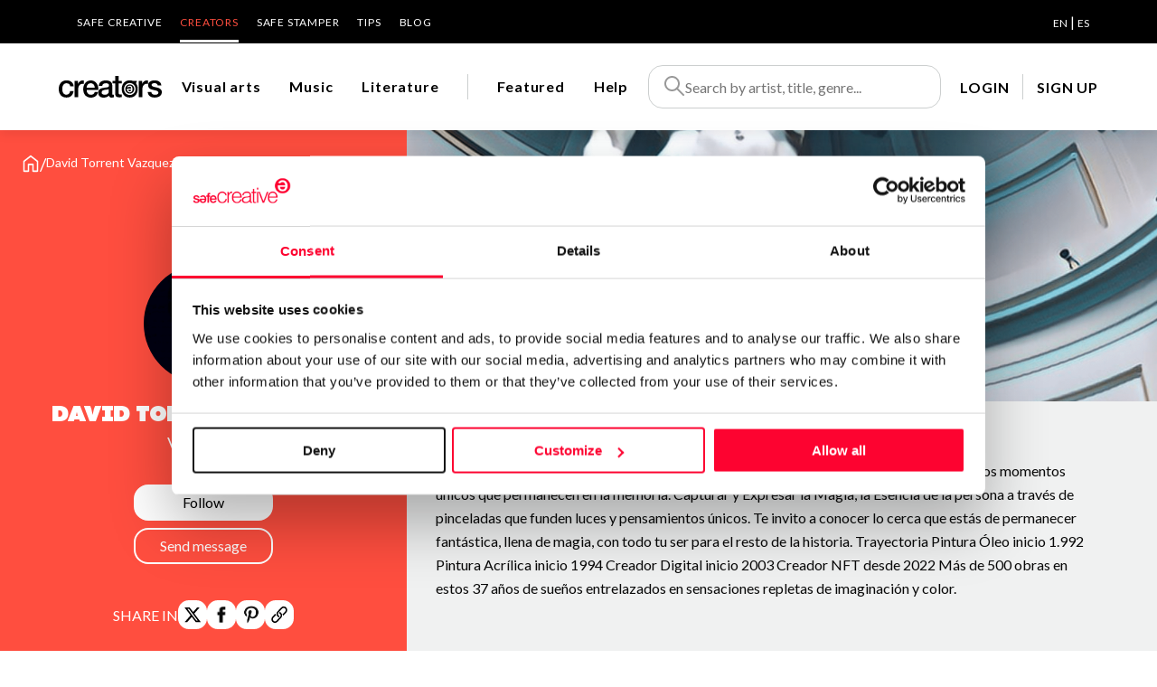

--- FILE ---
content_type: text/html; charset=utf-8
request_url: https://www.safecreative.org/creators/davidtorrentart
body_size: 10908
content:
<!DOCTYPE html>
<html xmlns="http://www.w3.org/1999/xhtml" xml:lang="es-ES">
    <head>
  	<script>
	  	window.dataLayer = window.dataLayer || [];
	  	var oldPush = window.dataLayer.push;
	    window.dataLayer.push = function() {
	      var states = [].slice.call(arguments, 0);
	      console.log("DATALAYER: " + JSON.stringify(states));
	      return oldPush.apply(window.dataLayer, states);
	    };
	  	window.dataLayer.push ({
		  	'language':'en',
		  	'isLogged':'false',
		  	'pageCategory':'producto',
		  	'pageSection':'marketplace',
		  	'pageSubsection':'autor',
		  	'pageType':'home',
		  	'user_id':'',
		  	'country':'US'
	  	});  		
  	</script>

  	<script id="Cookiebot" src="https://consent.cookiebot.com/uc.js" 
		data-cbid="67b67f3e-2def-42e3-8e71-cb41b4bd0a1f" type="text/javascript"></script>
  
	<!-- Google Tag Manager -->
	<script>(function(w,d,s,l,i){w[l]=w[l]||[];w[l].push({'gtm.start':
	new Date().getTime(),event:'gtm.js'});var f=d.getElementsByTagName(s)[0],
	j=d.createElement(s),dl=l!='dataLayer'?'&l='+l:'';j.async=true;j.src=
	'https://www.googletagmanager.com/gtm.js?id='+i+dl;f.parentNode.insertBefore(j,f);
	})(window,document,'script','dataLayer','GTM-M25XLHX');</script>
	<!-- End Google Tag Manager -->

	<meta name="lang" content="en" />
	<meta http-equiv="content-type" content="text/html; charset=UTF-8" />
    <meta charset="UTF-8">
    <title>David Torrent Vazquez | Creators - Safe Creative</title>
       	        <meta name="robots" content="noai, noimageai" >
    
    <meta name="viewport" content="width=device-width, initial-scale=1.0" />
    
	<meta name="title" content="David Torrent Vazquez | Creators - Safe Creative" />
	<meta name="description" content="Encantado de mostrarte la forma m&aacute;s cercana de mi trabajo autodidacta. Enamorado de los momentos &uacute;nicos que permanecen en la memoria. Capturar y Expresar la Magia, la Esencia de la persona a trav&eacute;s de pinceladas que funden luces y pensamientos &uacute;nicos. Te invito a conocer lo cerca que est&aacute;s de permanecer fant&aacute;stica, llena de magia, con todo tu ser para el resto de la historia. Trayectoria Pintura &Oacute;leo inicio 1.992 Pintura Acr&iacute;lica inicio 1994 Creador Digital inicio 2003 Creador NFT desde 2022 M&aacute;s de 500 obras en estos 37 a&ntilde;os de sue&ntilde;os entrelazados en sensaciones repletas de imaginaci&oacute;n y color." />
	<meta name="og:title" content="David Torrent Vazquez | Creators - Safe Creative" />
	<meta name="og:description" content="Encantado de mostrarte la forma m&aacute;s cercana de mi trabajo autodidacta. Enamorado de los momentos &uacute;nicos que permanecen en la memoria. Capturar y Expresar la Magia, la Esencia de la persona a trav&eacute;s de pinceladas que funden luces y pensamientos &uacute;nicos. Te invito a conocer lo cerca que est&aacute;s de permanecer fant&aacute;stica, llena de magia, con todo tu ser para el resto de la historia. Trayectoria Pintura &Oacute;leo inicio 1.992 Pintura Acr&iacute;lica inicio 1994 Creador Digital inicio 2003 Creador NFT desde 2022 M&aacute;s de 500 obras en estos 37 a&ntilde;os de sue&ntilde;os entrelazados en sensaciones repletas de imaginaci&oacute;n y color.">
	<meta name="og:image" content="https://safecreators.s3-eu-west-1.amazonaws.com/user6926/EMBARAZO%20BLUE%20MOON%20PASSION%20LI%20ART.jpg?1768470150526" />
	<meta name="twitter:card" content="summary">
	<meta name="twitter:image:src" content="https://safecreators.s3-eu-west-1.amazonaws.com/user6926/EMBARAZO%20BLUE%20MOON%20PASSION%20LI%20ART.jpg?1768470150526" />
	<meta name="twitter:image:width" content="192">
	<meta name="twitter:image:height" content="192">
	<meta name="twitter:site" content="@safecreative">
	
	<link rel="canonical" href="https://www.safecreative.org/creators/davidtorrentart">

	    

    <link href="/img/favicon.png" rel="shortcut icon" /> <!-- Usa el favicon de safecreative -->


    <link rel="preconnect" href="https://fonts.googleapis.com">
    <link rel="preconnect" href="https://fonts.gstatic.com" crossorigin>
    <link href="https://fonts.googleapis.com/css2?family=Lato:ital,wght@0,300;0,400;0,700;1,400&display=swap" rel="stylesheet">
    <link href="https://fonts.googleapis.com/css?family=Open+Sans:400,400i,600,600i,700,700i" rel="stylesheet">

	<link rel="stylesheet" type="text/css" href="/creators/public/css/fontawesome.min.css?1768470150526">
	<link rel="stylesheet" type="text/css" href="/creators/public/css/fa-brands.css?1768470150526">
	<link rel="stylesheet" type="text/css" href="/creators/public/css/fa-solid.css?1768470150526">
	<link rel="stylesheet" type="text/css" href="/creators/public/css/fa-regular.css?1768470150526">

    <link rel="stylesheet" type="text/css" href="/creators/public/soundmanager2/css/bar-ui.css?1768470150526">
    <link rel="stylesheet" type="text/css" href="/creators/public/css/swiper-bundle.min.css?1768470150526">
    <link rel="stylesheet" type="text/css" href="/creators/public/css/slick.css"/>
	<link rel="stylesheet" type="text/css" href="/creators/public/css/slick-theme.css"/>
	<link rel="stylesheet" type="text/css" href="/creators/public/css/impromptu/jquery-impromptu.css"/>
	<link rel="stylesheet" type="text/css" href="/creators/public/css/croppie.css?1768470150526">
	<link rel="stylesheet" type="text/css" href="/creators/public/css/select2.min.css?1768470150526">

    <link rel="stylesheet" type="text/css" href="/creators/public/css/veridika.css?1768470150526">
    <link rel="stylesheet" type="text/css" href="/creators/public/css/style.css?1768470150526">
    <link rel="stylesheet" type="text/css" href="/creators/en/i18n.css?1768470150526">

        
	<!-- Hotjar Tracking Code for https://www.safecreative.org -->
	<script>
	    (function(h,o,t,j,a,r){
	        h.hj=h.hj||function(){(h.hj.q=h.hj.q||[]).push(arguments)};
	        h._hjSettings={hjid:3380291,hjsv:6};
	        a=o.getElementsByTagName('head')[0];
	        r=o.createElement('script');r.async=1;
	        r.src=t+h._hjSettings.hjid+j+h._hjSettings.hjsv;
	        a.appendChild(r);
	    })(window,document,'https://static.hotjar.com/c/hotjar-','.js?sv=');
	</script>
</head>
<body class="creador" style="height:100%">
	<!-- Google Tag Manager (noscript) -->
	<noscript><iframe src="https://www.googletagmanager.com/ns.html?id=GTM-M25XLHX"
	height="0" width="0" style="display:none;visibility:hidden"></iframe></noscript>
	<!-- End Google Tag Manager (noscript) -->	
	
    <header>
		<div class="bg-negro">
			<div class="cuerpo">
                <div class="nav-superior">
                	<ul>
	<li><a href="https://www.safecreative.org/en">Safe Creative</a></li>
	<li class="activo"><a href="/creators/en">Creators</a></li>
	<li><a href="https://www.safestamper.com">Safe Stamper </a></li>
	<li><a href="/tips/es">TIPS</a></li>
	<li><a target="_blank" href="https://www.safecreative.org/blog/en">Blog</a></li>
</ul>
                	
    <div class="idiomas">
					 
			<a 
													href="/creators/application/setlang?r=%2Fcreators%2Fdavidtorrentart&lang=en"
								class="sel">EN</a>
					 |  
			<a 
													href="/creators/application/setlang?r=%2Fcreators%2Fdavidtorrentart&lang=es"
								>ES</a>
		    </div>
                </div>
            </div>
		</div>
		<div class="header-bar-banda bg-blanco sombra">
			<div class="cuerpo" style="position: inherit">
				<div class="header-bar">
					<div id="mostrarmenu" >
															
						<a href="#" class="hamburger hamburger--collapse"><span class="hamburger-box"><span class="hamburger-inner"></span></span></a>
					</div>
					<div class="logo">
						<a href="/creators/en"><img src="/creators/public/images/logo_creators.svg" width="114" height="24"  alt="Creators"></a>
					</div>
					
					<div class="navegacion">
						<ul>
					        							<li class="" data-menu="artistic">
								<a href="/creators/en/artistic/works" class="navegacion-link" data-menu="artistic" aria-label="Visual arts">Visual arts</a>
								<div class="megamenu bg-blanco" data-menu="artistic">
									<div class="cuerpo" style="position: initial">
										<div class="menu">
											<!--  <div class="seccion">CATEGORIES</div>  -->
											<div class="seccion-nombre"><a href="/creators/en/artistic/works">Visual arts</a></div>
											<ul>
																							<li><a href="/creators/en/artistic/PAINTING/works">Painting</a></li>
																							<li><a href="/creators/en/artistic/DRAWING/works">Drawing</a></li>
																							<li><a href="/creators/en/artistic/PHOTO/works">Photo</a></li>
																							<li><a href="/creators/en/artistic/DIGITAL/works">Digital art</a></li>
																							<li><a href="/creators/en/artistic/ENGRAVING/works">Engraving</a></li>
																							<li><a href="/creators/en/artistic/SCULPTURE/works">Sculpture</a></li>
																							<li><a href="/creators/en/artistic/VIDEO/works">Video</a></li>
																					  </ul>
										</div>
										<div class="foto" style="background-image: url('/creators/public/images/img_visual.jpg'); "><div class="cerrar"><img src="/creators/public/images/icon/close.svg" width="28" height="28"  alt="Close"></div></div>
									</div>
								</div>
							</li>
														<li class="" data-menu="audio">
								<a href="/creators/en/audio/works" class="navegacion-link" data-menu="audio" aria-label="Music">Music</a>
								<div class="megamenu bg-blanco" data-menu="audio">
									<div class="cuerpo" style="position: initial">
										<div class="menu">
											<!--  <div class="seccion">CATEGORIES</div>  -->
											<div class="seccion-nombre"><a href="/creators/en/audio/works">Music</a></div>
											<ul>
																							<li><a href="/creators/en/audio/CLASSICAL/works">Classical / Orchestral</a></li>
																							<li><a href="/creators/en/audio/POPROCK/works">Pop / Rock</a></li>
																							<li><a href="/creators/en/audio/HIPHOP/works">Hip-Hop / Rap</a></li>
																							<li><a href="/creators/en/audio/SOUL/works">R&B / Soul / Jazz</a></li>
																							<li><a href="/creators/en/audio/ELECTRONIC/works">Electronic</a></li>
																							<li><a href="/creators/en/audio/NEW_AGE/works">New age</a></li>
																							<li><a href="/creators/en/audio/TRADITIONAL/works">Folklore / Traditional</a></li>
																					  </ul>
										</div>
										<div class="foto" style="background-image: url('/creators/public/images/img_musica.jpg'); "><div class="cerrar"><img src="/creators/public/images/icon/close.svg" width="28" height="28"  alt="Close"></div></div>
									</div>
								</div>
							</li>
														<li class="" data-menu="literary">
								<a href="/creators/en/literary/works" class="navegacion-link" data-menu="literary" aria-label="Literature">Literature</a>
								<div class="megamenu bg-blanco" data-menu="literary">
									<div class="cuerpo" style="position: initial">
										<div class="menu">
											<!--  <div class="seccion">CATEGORIES</div>  -->
											<div class="seccion-nombre"><a href="/creators/en/literary/works">Literature</a></div>
											<ul>
																							<li><a href="/creators/en/literary/NOVEL/works">Novel</a></li>
																							<li><a href="/creators/en/literary/SCRIPT/works">Script and dramaturgy</a></li>
																							<li><a href="/creators/en/literary/POETRY/works">Poetry</a></li>
																							<li><a href="/creators/en/literary/NEWS/works">Journalism</a></li>
																							<li><a href="/creators/en/literary/NON_FICTION/works">Non fiction books</a></li>
																							<li><a href="/creators/en/literary/TECHNICAL/works">Technical documentation</a></li>
																							<li><a href="/creators/en/literary/EDUCATION/works">Academic and scientific</a></li>
																							<li><a href="/creators/en/literary/COMMERCIAL/works">Business writing </a></li>
																							<li><a href="/creators/en/literary/CORPORATE/works">Corporate communication</a></li>
																							<li><a href="/creators/en/literary/COMIC/works">Comic</a></li>
																					  </ul>
										</div>
										<div class="foto" style="background-image: url('/creators/public/images/img_literatura.jpeg'); "><div class="cerrar"><img src="/creators/public/images/icon/close.svg" width="28" height="28"  alt="Close"></div></div>
									</div>
								</div>
							</li>
														<li class="division-pre"><div class="division">&nbsp;</div></li>
							<li class="" data-menu="featured">
								<a href="/creators/en/featured">
									<img class="invert movil-inline" title="Featured" src="/creators/public/images/icon-award.svg" width="20" height="20" />
									<span class="pc">Featured</span>
								</a>
							</li>
							<li data-menu="faqs">
								<a href="/creators/en/faqs/">
									<img class="invert movil-inline" title="Help" src="/creators/public/images/icon/info.svg" width="20" height="20" />
									<span class="pc">Help</span>
								</a>
							</li>
						</ul>
					</div>
					<div class="pre-buscador">
						<div class="pre-buscador-movil">
							<div class="movil"><a href="#" class="btn-close-buscador-movil"><img src="/creators/public/images/icon/arrow-left.svg"></a></div>
							<form action="/creators/en/search/works" class="buscador">
								<img src="/creators/public/images/icon-search.svg" alt="Search" width="24" height="24"  />
								<input id="inputSearch" name="q" type="text" placeholder="Search by artist, title, genre..." autocomplete="off" />
							</form>
						</div>
					 	<div id="searchSuggestions" class="bg-blanco foco" style="z-index: 9999999999">
					 																	<div class="labels mt-20">
							        <div><a href="/creators/en/artistic/works" class="label label-xl">Visual arts</a></div>
							        										<a href="/creators/en/artistic/PAINTING/works" class="label">Painting</a> 
																			<a href="/creators/en/artistic/DRAWING/works" class="label">Drawing</a> 
																			<a href="/creators/en/artistic/PHOTO/works" class="label">Photo</a> 
																			<a href="/creators/en/artistic/DIGITAL/works" class="label">Digital art</a> 
																			<a href="/creators/en/artistic/ENGRAVING/works" class="label">Engraving</a> 
																			<a href="/creators/en/artistic/SCULPTURE/works" class="label">Sculpture</a> 
																			<a href="/creators/en/artistic/VIDEO/works" class="label">Video</a> 
																	</div>
															<div class="labels mt-20">
							        <div><a href="/creators/en/audio/works" class="label label-xl">Music</a></div>
							        										<a href="/creators/en/audio/CLASSICAL/works" class="label">Classical / Orchestral</a> 
																			<a href="/creators/en/audio/POPROCK/works" class="label">Pop / Rock</a> 
																			<a href="/creators/en/audio/HIPHOP/works" class="label">Hip-Hop / Rap</a> 
																			<a href="/creators/en/audio/SOUL/works" class="label">R&B / Soul / Jazz</a> 
																			<a href="/creators/en/audio/ELECTRONIC/works" class="label">Electronic</a> 
																			<a href="/creators/en/audio/NEW_AGE/works" class="label">New age</a> 
																			<a href="/creators/en/audio/TRADITIONAL/works" class="label">Folklore / Traditional</a> 
																	</div>
															<div class="labels mt-20">
							        <div><a href="/creators/en/literary/works" class="label label-xl">Literature</a></div>
							        										<a href="/creators/en/literary/NOVEL/works" class="label">Novel</a> 
																			<a href="/creators/en/literary/SCRIPT/works" class="label">Script and dramaturgy</a> 
																			<a href="/creators/en/literary/POETRY/works" class="label">Poetry</a> 
																			<a href="/creators/en/literary/NEWS/works" class="label">Journalism</a> 
																			<a href="/creators/en/literary/NON_FICTION/works" class="label">Non fiction books</a> 
																			<a href="/creators/en/literary/TECHNICAL/works" class="label">Technical documentation</a> 
																			<a href="/creators/en/literary/EDUCATION/works" class="label">Academic and scientific</a> 
																			<a href="/creators/en/literary/COMMERCIAL/works" class="label">Business writing </a> 
																			<a href="/creators/en/literary/CORPORATE/works" class="label">Corporate communication</a> 
																			<a href="/creators/en/literary/COMIC/works" class="label">Comic</a> 
																	</div>
												  	</div>
						<div class="overlay"></div>
					</div>
					
					<div class="buscador-movil">
						<a href="#" class="btn-buscador-movil">
							<svg width="24" height="24" viewBox="0 0 24 24" fill="none" xmlns="http://www.w3.org/2000/svg">
								<path fill-rule="evenodd" clip-rule="evenodd" d="M1 9.5C1 4.80558 4.80558 1 9.5 1C14.1944 1 18 4.80557 18 9.5C18 14.1944 14.1944 18 9.5 18C4.80557 18 1 14.1944 1 9.5ZM9.5 3C5.91014 3 3 5.91014 3 9.5C3 13.0898 5.91015 16 9.5 16C13.0898 16 16 13.0898 16 9.5C16 5.91015 13.0898 3 9.5 3Z" fill="#000"/>
								<path fill-rule="evenodd" clip-rule="evenodd" d="M14.8 13.3857L23.4142 22L22 23.4142L13.3857 14.8L14.8 13.3857Z" fill="#000"/>
							</svg>
						</a>
					</div>
					<div class="header-bar-user">

	<div class="navegacion">
		<ul>
			<li><a class="lanzaLogin" href="" >LOGIN</a></li>
			<li class="separacion"></li>
			<li><a target="_blank" href="https://www.safecreative.org/signup?r=https%3A%2F%2Fwww.safecreative.org%2Fcreators%2Fdavidtorrentart">SIGN UP</a></li>
		</ul>
	</div>
</div>
				</div>
			</div>
		</div>
    </header>
    
	<div class="menu-movil">

		<div class="movil-header-bar-user">

	<div class="navegacion">
		<ul>
			<li><a class="lanzaLogin" href="" >LOGIN</a></li>
			<li class="separacion"></li>
			<li><a target="_blank" href="https://www.safecreative.org/signup?r=https%3A%2F%2Fwww.safecreative.org%2Fcreators%2Fdavidtorrentart">SIGN UP</a></li>
		</ul>
	</div>
</div>

		<div class="nav-superior-movil">
			<div class="bloque">
				<a href="https://www.safecreative.org/en">Go to Safe Creative</a>
			</div>
			<div class="bloque py-0">
				<ul>
	<li><a href="https://www.safecreative.org/en">Safe Creative</a></li>
	<li class="activo"><a href="/creators/en">Creators</a></li>
	<li><a href="https://www.safestamper.com">Safe Stamper </a></li>
	<li><a href="/tips/es">TIPS</a></li>
	<li><a target="_blank" href="https://www.safecreative.org/blog/en">Blog</a></li>
</ul>
			</div>
			<div class="separacion"></div>
			<div class="bloque">
				<a href="https://www.safestamper.com">Go to Safe Stamper</a>
			</div>
			<div class="separacion"></div>
			<div class="bloque">
               	
    <div class="idiomas">
					 
			<a 
													href="/creators/application/setlang?r=%2Fcreators%2Fdavidtorrentart&lang=en"
								class="sel">English</a>
					 |  
			<a 
													href="/creators/application/setlang?r=%2Fcreators%2Fdavidtorrentart&lang=es"
								>Español</a>
		    </div>
			</div>
		</div>
	</div>
    
<div class="clearfix"></div>
    
<div class="creador-hero bg-gris-claro">
	<div class="hero">
		<div class="cuerpo"><div class="breadcrumbs"><a href="/creators/en"><img src="/creators/public/images/icon/home.svg" width="20" height="22" class="" alt="Home"></a> <span class="linea">/</span> David Torrent Vazquez</div></div>
	</div>
		
	<div class="zona-creador">
		<div class="data">
			<div class="foto">
									<img src="https://safecreators.s3-eu-west-1.amazonaws.com/user6926/EMBARAZO%20BLUE%20MOON%20PASSION%20LI%20ART.jpg?1768470150526" width="132" height="132" alt="David Torrent Vazquez">
											</div>
			<div>
				<div class="nombre">David Torrent Vazquez</div>
				<div class="categoria">
											Visual arts 						
				</div>
			</div>
			          	                               	            	<a id="follow" class="boton boton-blanco boton-seguir lanzaLogin"  ajax-callback="onFollowed">Follow</a>
					<a id="newMessage" href="/creators/conversations/anonymousmessage?userId=6926" class="boton borde-blanco boton-contactar popup" popup-title="Send message to David Torrent Vazquez">Send message</a>
                         							<div class="compartir">
				SHARE IN 
				<a href="https://twitter.com/intent/tweet?text=David+Torrent+Vazquez&amp;url=https%3A%2F%2Fwww.safecreative.org%2Fcreators%2Fdavidtorrentart&amp;via=safecreative" target="_blank" class="compartir-enlace"><img src="/creators/public/images/icon/logo-twitter.svg" width="20" height="20" alt="twitter"></a> 
				<a href="https://www.facebook.com/sharer.php?u=https://www.safecreative.org/creators/davidtorrentart&t=David+Torrent+Vazquez" target="_blank" class="compartir-enlace"><img src="/creators/public/images/icon/logo-facebook.png" width="20" height="20" alt="facebook"></a>
				<a href="https://pinterest.com/pin/create/button/?url=https://www.safecreative.org/creators/davidtorrentart&media=https%3A%2F%2Fsafecreators.s3-eu-west-1.amazonaws.com%2Fuser6926%2FDAVID%2520PASSION%2520ART.png&description=David+Torrent+Vazquez" target="_blank" class="compartir-enlace"><img src="/creators/public/images/icon/logo-pinterest.png" width="25" height="20" alt="pinterest"></a> 
				<a href="https://www.safecreative.org/creators/davidtorrentart" title="Copy direct link" class="copy-link compartir-enlace"><img src="/creators/public/images/icon/logo-url.svg" width="20" height="20" alt="url"></a> 
			</div>
				  	</div>
	</div>
	<div class="banda-creador">
		<div class="zona-creador falsa"></div>

		<div class="banda-creador-contenido">
					
			<div class="imagen" style="background: url(https://safecreators.s3-eu-west-1.amazonaws.com/user6926/DAVID%20PASSION%20ART.png) center/cover no-repeat; ">
									</div>
				
						
		</div>


	</div>
		
		
	<div class="clearfix"></div>
	
	
	<div class="artista-sobre">
		<div class="separacion-izquierda"></div>
		<div class="artista-sobre-banda">
						<div class="artista-sobre-contenido py-0 mt-64">
				
							  	<div class="artista-sobre-descripcion">
					<div class="descripcion">
						<p>Encantado de mostrarte la forma m&aacute;s cercana de mi trabajo autodidacta.   Enamorado de los momentos &uacute;nicos que permanecen en la memoria.    Capturar y Expresar la Magia, la Esencia de la persona a trav&eacute;s de pinceladas que funden luces y pensamientos &uacute;nicos.         Te invito a conocer lo cerca que est&aacute;s de permanecer fant&aacute;stica, llena de magia, con todo tu ser para el resto de la historia.   Trayectoria  Pintura &Oacute;leo inicio 1.992  Pintura Acr&iacute;lica inicio 1994 Creador Digital inicio 2003 Creador NFT desde 2022    M&aacute;s de 500 obras en estos 37 a&ntilde;os de sue&ntilde;os entrelazados en sensaciones repletas de imaginaci&oacute;n y color.</p>
					</div>
									</div>
							</div>
		</div>
	</div>
</div>




    

<div class="banda-planes bg-amarillo">
	<div class="cuerpo" >
		<div class="banda-planes-title" >
			Choose to pay your plan annually and <span class="separacion"></span> get a <span class="separacion"></span> special discount
		</div>
		<div class="banda-planes-description" >
			<p>Your creations are very valuable to our community. Therefore, we want to make it easy for you to exhibit them for a long time.</p>
            <p><a href="/creators/en/prices" class="boton boton-negro">View plans</a></p>
		</div>
	</div>
</div>

	<div class="banda-newsletter" style="background-image: url('/creators/public/images/subscribe.svg'); background-position: right -40px;">
		<div class="cuerpo" >
			<div class="banda-newsletter-title" >
				Do you want to be up to date with <span class="separacion"></span>everything that <span class="separacion"></span> happens in <span class="separacion"></span > Creators?
				<p>Subscribe to our Safe Creative newsletters</p>
			</div>
			<div id="newsletter-form" class="banda-newsletter-description">
									<div class="form-floating mb-20">
						<input type="text" class="form-control" id="subscribe-mail" name="subscribe-mail" placeholder="Email" >
						<label for="subscribe-mail">Email</label>
						<p class="error hide"></p>	 
					</div>
					<p class="mt-10 mb-20">
						<input id="subscribe-privacy" type="checkbox"> I have read and accept the <a href="https://safecreative.org/en/terms" target="_blank" class="txt-negro subrayado"><strong>privacy policy</strong><br/>
						<span class="error hide"></span>
					</p>
								<p><a href="#" id="subscribe-button" class="boton boton-negro " role="button">Submit</a></p>
			</div>
			<div id="newsletter-result" class="banda-newsletter-description hide" >
				<p class="mt-10 mb-20 align-center">
					<img src="/creators/public/images/suscripcion/icon/success.svg" alt="OK" width="104" class="svg-verde-success mb-20"><br/>
					<p class="align-center">You have already subscribed to our newsletter.<br/>You will receive our news soon =)</p>
					
				</p>
			</div>
		</div>
	</div>




<!-- PIE -->
<div class="clearfix"></div>

<div class="pie">
	<div class="cuerpo pie-mapa-web">
		<ul>
			<div class="seccion bodycopy-S-bold">About us</div>
			<li><a href="https://www.safecreative.org/en/about-us" class="disclaimer-M">Who are we?</a></li>
			<li><a href="/bring-friends" class="disclaimer-M">Recommend Us</a></li>
		</ul>
		<ul>
			<div class="seccion bodycopy-S-bold">Services</div>
			<li><a href="/register-express" class="disclaimer-M">Work register</a></li>
			<li><a href="https://www.safecreative.org/en/trademarks" class="disclaimer-M">Trademark registration</a></li>
            <li><a href="/about-creativity-declaration" class="disclaimer-M">Creativity declaration</a></li>
            <li><a href="/search" class="disclaimer-M">Search registry entries</a></li>
            <li><a href="/validity" class="disclaimer-M">Validity check</a></li>
            <li><a href="/certifiedPublications" class="disclaimer-M">Certified publications</a></li>
			<li><a href="/agent-directory" class="disclaimer-M">Experts directory</a></li>
			<li><a href="/api-doc" class="disclaimer-M">API</a></li>
		</ul>
		<ul>
			<div class="seccion bodycopy-S-bold">Products</div>
			<li><a href="https://www.safecreative.org/en" class="disclaimer-M">Safe Creative</a></li>
			<li><a href="https://www.safestamper.com" class="disclaimer-M">Safe Stamper</a></li>
			<li><a href="https://www.safecreative.org/tips/es/" class="disclaimer-M">TIPS</a></li>
		</ul>
		<ul>
			<div class="seccion bodycopy-S-bold">Subscribe and save</div>
			<li><a href="/pro" class="disclaimer-M">Plans and prices</a></li>
		</ul>
		<ul>
			<div class="seccion bodycopy-S-bold">Legal</div>
			<li><a href="https://www.safecreative.org/en/terms" class="disclaimer-M">Terms of Use</a></li>
			<li><a target="_blank" href="https://account.safecreative.org/privacy" class="disclaimer-M">Privacy policy</a></li>
			<li><a href="/cookies" class="disclaimer-M">Cookies</a></li>
			<li><a href="/copyright-abuse" class="disclaimer-M">Copyright protocol</a></li>
			<li><a href="/protected-data-conflict" class="disclaimer-M">Data protection</a></li>
		</ul>
		<ul>
			<div class="seccion bodycopy-S-bold">Contact</div>
			<li><a href="/creators/en/faqs/" class="disclaimer-M">Help</a></li>
			<li><a href="/contact" class="disclaimer-M">Contact us</a></li>
			<li><a href="/jobs" class="disclaimer-M">Work with us</a></li>
		</ul>
	</div>
	<div class="cuerpo credits">
		<div class="pie-copy">© 2024 Safe Creative</div>
        <div class="pie-logo"> 
        			    	<img src="/creators/public/images/logo.svg" alt="Safe Creative" width="153" height="40" vspace="10" border="0" >
					</div>
		<div class="social-links">
			<a href="https://www.linkedin.com/company/safe-creative" target="_blank">
				<svg xmlns="http://www.w3.org/2000/svg" width="24" height="24" viewBox="0 0 24 24" fill="none"><path fill-rule="evenodd" clip-rule="evenodd" d="M5 3H19C20.1046 3 21 3.89543 21 5V19C21 20.1046 20.1046 21 19 21H5C3.89543 21 3 20.1046 3 19V5C3 3.89543 3.89543 3 5 3ZM8 18C8.27614 18 8.5 17.7761 8.5 17.5V10.5C8.5 10.2239 8.27614 10 8 10H6.5C6.22386 10 6 10.2239 6 10.5V17.5C6 17.7761 6.22386 18 6.5 18H8ZM7.25 9C6.42157 9 5.75 8.32843 5.75 7.5C5.75 6.67157 6.42157 6 7.25 6C8.07843 6 8.75 6.67157 8.75 7.5C8.75 8.32843 8.07843 9 7.25 9ZM17.5 18C17.7761 18 18 17.7761 18 17.5V12.9C18.0325 11.3108 16.8576 9.95452 15.28 9.76C14.177 9.65925 13.1083 10.1744 12.5 11.1V10.5C12.5 10.2239 12.2761 10 12 10H10.5C10.2239 10 10 10.2239 10 10.5V17.5C10 17.7761 10.2239 18 10.5 18H12C12.2761 18 12.5 17.7761 12.5 17.5V13.75C12.5 12.9216 13.1716 12.25 14 12.25C14.8284 12.25 15.5 12.9216 15.5 13.75V17.5C15.5 17.7761 15.7239 18 16 18H17.5Z" fill="white"/></svg>
			</a>
			<a href="https://www.safecreative.org/blog/en/" target="_blank">
				<svg xmlns="http://www.w3.org/2000/svg" width="24" height="24" viewBox="0 0 1792 1792"><path d="M127 896q0-163 67-313l367 1005q-196-95-315-281t-119-411zm1288-39q0 19-2.5 38.5t-10 49.5-11.5 44-17.5 59-17.5 58l-76 256-278-826q46-3 88-8 19-2 26-18.5t-2.5-31-28.5-13.5l-205 10q-75-1-202-10-12-1-20.5 5t-11.5 15-1.5 18.5 9 16.5 19.5 8l80 8 120 328-168 504-280-832q46-3 88-8 19-2 26-18.5t-2.5-31-28.5-13.5l-205 10q-7 0-23-.5t-26-.5q105-160 274.5-253.5t367.5-93.5q147 0 280.5 53t238.5 149h-10q-55 0-92 40.5t-37 95.5q0 12 2 24t4 21.5 8 23 9 21 12 22.5 12.5 21 14.5 24 14 23q63 107 63 212zm-506 106l237 647q1 6 5 11-126 44-255 44-112 0-217-32zm661-436q95 174 95 369 0 209-104 385.5t-279 278.5l235-678q59-169 59-276 0-42-6-79zm-674-527q182 0 348 71t286 191 191 286 71 348-71 348-191 286-286 191-348 71-348-71-286-191-191-286-71-348 71-348 191-286 286-191 348-71zm0 1751q173 0 331.5-68t273-182.5 182.5-273 68-331.5-68-331.5-182.5-273-273-182.5-331.5-68-331.5 68-273 182.5-182.5 273-68 331.5 68 331.5 182.5 273 273 182.5 331.5 68z" fill="white"/></svg>
			</a>
			<a href="https://www.facebook.com/safecreative" target="_blank">
				<svg xmlns="http://www.w3.org/2000/svg" width="24" height="24" viewBox="0 0 24 24" fill="none"><path d="M16.5 6H13.5C12.9477 6 12.5 6.44772 12.5 7V10H16.5C16.6137 9.99748 16.7216 10.0504 16.7892 10.1419C16.8568 10.2334 16.8758 10.352 16.84 10.46L16.1 12.66C16.0318 12.8619 15.8431 12.9984 15.63 13H12.5V20.5C12.5 20.7761 12.2761 21 12 21H9.5C9.22386 21 9 20.7761 9 20.5V13H7.5C7.22386 13 7 12.7761 7 12.5V10.5C7 10.2239 7.22386 10 7.5 10H9V7C9 4.79086 10.7909 3 13 3H16.5C16.7761 3 17 3.22386 17 3.5V5.5C17 5.77614 16.7761 6 16.5 6Z" fill="white"/></svg>
			</a>
			<a href="https://www.instagram.com/safecreative" target="_blank">
				<svg xmlns="http://www.w3.org/2000/svg" width="24" height="24" viewBox="0 0 24 24" fill="none"><path fill-rule="evenodd" clip-rule="evenodd" d="M16 3H8C5.23858 3 3 5.23858 3 8V16C3 18.7614 5.23858 21 8 21H16C18.7614 21 21 18.7614 21 16V8C21 5.23858 18.7614 3 16 3ZM19.25 16C19.2445 17.7926 17.7926 19.2445 16 19.25H8C6.20735 19.2445 4.75549 17.7926 4.75 16V8C4.75549 6.20735 6.20735 4.75549 8 4.75H16C17.7926 4.75549 19.2445 6.20735 19.25 8V16ZM16.75 8.25C17.3023 8.25 17.75 7.80228 17.75 7.25C17.75 6.69772 17.3023 6.25 16.75 6.25C16.1977 6.25 15.75 6.69772 15.75 7.25C15.75 7.80228 16.1977 8.25 16.75 8.25ZM12 7.5C9.51472 7.5 7.5 9.51472 7.5 12C7.5 14.4853 9.51472 16.5 12 16.5C14.4853 16.5 16.5 14.4853 16.5 12C16.5027 10.8057 16.0294 9.65957 15.1849 8.81508C14.3404 7.97059 13.1943 7.49734 12 7.5ZM9.25 12C9.25 13.5188 10.4812 14.75 12 14.75C13.5188 14.75 14.75 13.5188 14.75 12C14.75 10.4812 13.5188 9.25 12 9.25C10.4812 9.25 9.25 10.4812 9.25 12Z" fill="white"/></svg>
			</a>
			<a href="https://www.youtube.com/c/safecreative" target="_blank">
				<svg xmlns="http://www.w3.org/2000/svg" height="24" width="24" viewBox="0 0 512 512" ><path d="M501.303,132.765c-5.887,-22.03 -23.235,-39.377 -45.265,-45.265c-39.932,-10.7 -200.038,-10.7 -200.038,-10.7c0,0 -160.107,0 -200.039,10.7c-22.026,5.888 -39.377,23.235 -45.264,45.265c-10.697,39.928 -10.697,123.238 -10.697,123.238c0,0 0,83.308 10.697,123.232c5.887,22.03 23.238,39.382 45.264,45.269c39.932,10.696 200.039,10.696 200.039,10.696c0,0 160.106,0 200.038,-10.696c22.03,-5.887 39.378,-23.239 45.265,-45.269c10.696,-39.924 10.696,-123.232 10.696,-123.232c0,0 0,-83.31 -10.696,-123.238Zm-296.506,200.039l0,-153.603l133.019,76.802l-133.019,76.801Z" fill="white"/></svg>
			</a>
			<a href="https://twitter.com/safecreative" target="_blank" style="padding: 2px 0">
				<svg xmlns="http://www.w3.org/2000/svg" width="20" height="20" viewBox="0 0 16 16" fill="none"><path d="M12.6.75h2.454l-5.36 6.142L16 15.25h-4.937l-3.867-5.07-4.425 5.07H.316l5.733-6.57L0 .75h5.063l3.495 4.633L12.601.75Zm-.86 13.028h1.36L4.323 2.145H2.865z"  fill="white"/></svg>
			</a>
		</div>
	</div>
</div>
	
	<div class="modal-backdrop " id="confirmModal">
		<div class="modal">
			<div class="modal-header" id="confirmTitle"></div>
			<div class="modal-cerrar"><a href="#" role="button"><img src="/creators/public/images/icon/close.svg" width="32" height="32" alt="Close"></a></div>
		    <div class="modal-contenido">
				<div align="center">
					<p class="mb-20 " id="confirmMessage"></p>
					<a id="confirmOk" href="#" class="boton boton-negro" role="button"></a>
					<a href="#" class="boton borde-negro closeModal">Cancel</a>
				</div>
			</div>
		</div>
	</div>
	
	<div class="modal-backdrop " id="popupModal">
		<div class="modal">
			<div class="modal-header"></div>
			<div class="modal-cerrar"><a href="#"><img src="/creators/public/images/icon/close.svg" width="32" height="32"></a></div>
		    <div class="modal-contenido" id="popupContent">
			</div>
		</div>
	</div>

<script src="/creators/public/js/jquery-3.5.1.min.js"></script>
<script src="/creators/public/js/swiper-bundle.min.js" type="text/javascript"></script>
<script src="/creators/public/js/slick.js" type="text/javascript"></script>
<script src="/creators/public/js/jquery-impromptu.min.js"></script>
<script src="https://www.safecreative.org/creators/public/js/jstz.min.js"></script>
<script src="https://www.safecreative.org/creators/public/soundmanager2/script/soundmanager2-nodebug-jsmin.js"></script>
<script src="https://www.safecreative.org/creators/public/soundmanager2/script/bar-ui.js"></script>
<script src="https://www.safecreative.org/creators/public/js/jquery.jscroll.js"></script>
<script src="https://www.safecreative.org/creators/public/js/vendor/ckeditor/ckeditor.js"></script>
<script src="https://www.safecreative.org/creators/public/js/vendor/ckeditor/translations/es.js"></script>
<script src="https://www.safecreative.org/creators/public/plupload/js/plupload.full.js"></script>
<script src="/creators/public/js/uploader.js?1768470150526"></script>
<script type="text/javascript" src="https://www.safecreative.org/creators/public/js/inputTags.min.js"></script>

<script src="/creators/public/js/veridika.js?1768470150526"></script>

		
	<script src="/creators/en/i18n.js?1768470150526" ></script>

    		<script src="https://account.safecreative.org/checkSession.js?1768875807360"></script>
	    <script src="/creators/public/js/app.js?1768470150526"></script>
<script>
		$(document).on("click", "a.popup", function(event){
	    	event.preventDefault();
			var t = $(this);
			var href = t.attr("href");
			let popup = $("#popupModal");
			let extraClass = t.attr("popup-class");
			popup.attr("class", "modal-backdrop");
			if (extraClass) {
				popup.addClass(extraClass);
			}
			popup.find(".modal-header").text(t.attr("popup-title"));
			$("#popupContent").load(href, function(html) {
				showPopupElement("#popupModal");
			});
	    });
</script>    
<script src="https://www.safecreative.org/creators/public/js/popper.min.js"></script>
<script src="https://www.safecreative.org/creators/public/js/tippy-bundle.umd.min.js"></script>    
<script src="/creators/public/js/croppie.js?1768470150526"></script>
<script src="https://www.safecreative.org/creators/public/js/masonry.pkgd.min.js"></script>
<script src="https://www.safecreative.org/creators/public/js/imagesloaded.pkgd.min.js"></script>

	
<div class="modal-backdrop" id="modalLogin">
    <div class="modal modal-login redondeado">
        <div class="modal-cerrar"><a href="#" class="txt-negro" aria-label="cerrar"><i class="fa fa-times"></i></a></div>
        <div class="modal-contenido">
            <iframe id="loginFrame" class="loginFrame" width="100%" height="100%" class="" frameborder="0"
            	src="https://account.safecreative.org/frameLogin?r=https%3A%2F%2Fwww.safecreative.org%2Fcreators%2Fdavidtorrentart&amp;p=creators&amp;lang=en"></iframe>
        </div>
 	</div>
</div>

	<script>
	    function resizeLoginFrame() {
	        var iFrame = document.getElementById("loginFrame");
			console.log("Requesting size");
	        iFrame.contentWindow.postMessage("getSize", "*");
	      }
	    window.addEventListener("message", function(event) {
	    	if (event.data.type== "size") { 
	    		console.log("Getting size");
	    		let frames = document.getElementsByClassName("loginFrame");
	    		for (let i = 0; i < frames.length; i++) {
	    			frames[i].width  = event.data.width;
	    			frames[i].height = event.data.height;
    			}
	    	}
	    });
	    
		$(document).ready(function () {
	        $(document).keyup(function(event){
				if(event.which==27){
					closePopup();
				}
				event.preventDefault();
			});
		});
		
		$(document).on('click', '.lanzaLogin', function(e) {
		    e.preventDefault();
		    e.stopPropagation();
		    if ($(".menu-movil").is(":visible")) {
		        $('.hamburger--collapse').click();					
		    }
		    showPopupElement('#modalLogin');
		    resizeLoginFrame();
		});
		
	</script>

			

    <script>
	let loadFilteredData = initFilters("/creators/users/filterworks");
	
	$(".profile-categoria .categorias .navegacion-link").click(function(e) {
		e.preventDefault();
		let t = $(this);
		$(".profile-categoria .categorias li.activo").removeClass("activo");
		t.closest("li").addClass("activo");
		let workType = t.data("menu");
		$("#workTypeInput").val(workType);
		let jsAction = function(options) {var pattern = '/creators/users/workfilters?workType=:workType&userCode=2303274298981';for(key in options) {var val = options[key];pattern = pattern.replace(':' + encodeURIComponent(key), ( (val===undefined || val===null)?'': val));}return pattern;}
		$("#popupFilters .filtros-contenido").load(jsAction({workType: workType}), function() {
			loadFilteredData();
		});
	});
	
	const swiper_obras = new Swiper('.creador-hero .swiper', {
		direction: 'horizontal',
		loop: false,
		navigation: false,
		slidesPerView: 1.3,
		spaceBetween: 16,
		simulateTouch: true,
		slideClass: 'card',
		mousewheel: false,
		updateOnWindowResize: true,
		grid: false,
		scrollbar: {
			el: '.creador-hero .swiper-scroll',
			draggable: true,
	  	},
		breakpoints: {
			800: {
				slidesPerView: 2.2,
				spaceBetween: 32,
			},
			1400: {
				slidesPerView: 3.2,
				spaceBetween: 32,
			},
			1800: {
				slidesPerView: 4.3,
				spaceBetween: 32,
			}
		}
	});
	
	const swiper_tipo_creadores = new Swiper('.banda-tipo-creadores .swiper', {
		direction: 'horizontal',
		loop: false,
		navigation: false,
		slidesPerView: 1.2,
		spaceBetween: 16,
		simulateTouch: true,
		slideClass: 'tipo-creador',
		mousewheel: false,
		updateOnWindowResize: true,
		grid: false,
		scrollbar: {
			el: '.banda-tipo-creadores .swiper-scroll',
			draggable: true,
	  	},
		breakpoints: {
			800: {
				slidesPerView: 1.3,
				spaceBetween: 16,
			},
			990: {
				slidesPerView: 1.8,
				spaceBetween: 16,
			},
			1200: {
				slidesPerView: 2.4,
				spaceBetween: 32,
			},
			1300: {
				slidesPerView: 3.3,
				spaceBetween: 32,
			}

		}
	});
	function onFollowed() {
		$("#follow").hide();
		$("#unfollow").show();		
	}
	function onUnfollowed() {
		$("#follow").show();
		$("#unfollow").hide();		
	}
	function onUnblock() {
		window.location.reload();		
	}
</script>
    <script type="text/javascript">
        var _smid = "0dbac88cc58ebcc7";
        var _smapp = 1;
        var _smbanners = true;
             (function(w, r, a, sm, s ) {
            w['SalesmanagoObject'] = r;
            w[r] = w[r] || function () {( w[r].q = w[r].q || [] ).push(arguments)};
            sm = document.createElement('script'); sm.type = 'text/javascript'; sm.async = true; sm.src = a;
            s = document.getElementsByTagName('script')[0];
            s.parentNode.insertBefore(sm, s);
        })(window, 'sm', ('https:' == document.location.protocol ? 'https://' : 'http://') + 'www.salesmanago.com/static/sm.js');
    </script>
	<script src=https://app3.salesmanago.pl/dynamic/0dbac88cc58ebcc7/popups.js></script>
	<script>
	
	$(".btn-add").click(function(e) {
		e.preventDefault();
		$(".modal-obras-add .modal").load("/creators/works/modaladdwork", function() {
			showPopupElement(".modal-obras-add");
		});
	});
	
		$("#subscribe-button").click(function(e) {
			var error = false;
										var mail = $("#subscribe-mail");
				var email = mail.val();
				if (email == "") {
					mail.nextAll(".error").html(i18n("error.required")).removeClass("hide");
					mail.addClass("error");
					error = true;
				} else if (!validateEmail(mail)) {
					mail.nextAll(".error").html(i18n("error.mail-invalid")).removeClass("hide");
					mail.addClass("error");
					error = true;
				} else {
					mail.nextAll(".error").addClass("hide");
					mail.removeClass("error");
	
				}
				var terms = $('#subscribe-privacy');
				if (!terms.is(":checked")) {
					terms.nextAll(".error").html(i18n("error.required")).removeClass("hide");
					error = true;
				} else {
					terms.nextAll(".error").addClass("hide");
				}
						if(!error) {
				$.get("https://www.safecreative.org/subscribeToBulletinSC/creators/" + email , function(data) {
						$("#newsletter-form").addClass("hide");
						$("#newsletter-result").removeClass("hide");
				  }).fail(function() {
						mail.nextAll(".error").html(i18n("error.required")).removeClass("hide");
						mail.addClass("error");
				  });
			}
			e.preventDefault();
		});		
		

	</script>

	<div class="to_top subir "><span><a href="#"><i class="fa fa-angle-up"></i></a></span></div>
    
<script defer src="https://static.cloudflareinsights.com/beacon.min.js/vcd15cbe7772f49c399c6a5babf22c1241717689176015" integrity="sha512-ZpsOmlRQV6y907TI0dKBHq9Md29nnaEIPlkf84rnaERnq6zvWvPUqr2ft8M1aS28oN72PdrCzSjY4U6VaAw1EQ==" data-cf-beacon='{"version":"2024.11.0","token":"8e5e9bdb62b743c6ae1dd23256db3217","r":1,"server_timing":{"name":{"cfCacheStatus":true,"cfEdge":true,"cfExtPri":true,"cfL4":true,"cfOrigin":true,"cfSpeedBrain":true},"location_startswith":null}}' crossorigin="anonymous"></script>
</body>
</html>

--- FILE ---
content_type: image/svg+xml
request_url: https://www.safecreative.org/creators/public/images/subscribe.svg
body_size: 10591
content:
<svg width="1233" height="152" viewBox="0 0 1233 152" fill="none" xmlns="http://www.w3.org/2000/svg">
<path opacity="0.1" d="M134.316 49.468V50.468H135.342L135.316 49.4421L134.316 49.468ZM80.256 49.468L79.258 49.5304L79.3166 50.468H80.256V49.468ZM76.788 44.572L76.2977 45.4436L76.319 45.4555L76.3408 45.4664L76.788 44.572ZM61.284 44.776L61.7519 45.6598L61.7717 45.6493L61.791 45.6379L61.284 44.776ZM66.588 58.24L66.4954 59.2357L66.5061 59.2367L66.5168 59.2375L66.588 58.24ZM80.052 59.464L79.928 60.4563L79.9484 60.4588L79.969 60.4605L80.052 59.464ZM93.312 61.3L93.1437 62.2857L93.1476 62.2864L93.312 61.3ZM106.776 64.564L106.425 65.5004L106.437 65.5049L106.776 64.564ZM118.2 69.868L117.719 70.7448L117.73 70.7509L117.741 70.7566L118.2 69.868ZM127.992 77.62L127.201 78.2314L127.216 78.2515L127.233 78.2708L127.992 77.62ZM134.112 88.432L133.176 88.7831L133.176 88.7831L134.112 88.432ZM132.48 122.5L133.383 122.93L133.387 122.922L132.48 122.5ZM121.668 136.576L122.299 137.352L122.301 137.35L121.668 136.576ZM105.96 145.552L106.313 146.487L106.322 146.484L106.331 146.48L105.96 145.552ZM87.396 150.448L87.2456 149.459L87.2423 149.46L87.396 150.448ZM20.076 138.412L20.6506 137.594L20.6506 137.594L20.076 138.412ZM0.696 99.244V98.244H-0.311968L-0.303969 99.2519L0.696 99.244ZM56.184 99.244H57.184V98.244H56.184V99.244ZM77.196 95.776L76.6815 96.6335L76.6815 96.6335L77.196 95.776ZM66.588 93.124L66.6955 92.1298L66.687 92.1289L66.6785 92.1281L66.588 93.124ZM47.616 91.084L47.46 92.0718L47.4728 92.0738L47.4855 92.0755L47.616 91.084ZM30.276 86.8L29.966 87.7507L29.972 87.7527L30.276 86.8ZM15.18 79.048L14.5453 79.8207L14.5453 79.8207L15.18 79.048ZM5.592 66.4L6.49104 65.962L6.48643 65.9528L5.592 66.4ZM20.892 13.564L20.3455 12.7266L20.3455 12.7266L20.892 13.564ZM115.344 13.36L114.783 14.1878L114.783 14.1878L115.344 13.36ZM134.316 48.468H80.256V50.468H134.316V48.468ZM81.2541 49.4056C81.0929 46.8269 79.6854 44.9027 77.2352 43.6776L76.3408 45.4664C78.2426 46.4173 79.1471 47.7571 79.258 49.5304L81.2541 49.4056ZM77.2783 43.7004C74.9255 42.377 72.1657 41.736 69.036 41.736V43.736C71.8903 43.736 74.2985 44.319 76.2977 45.4436L77.2783 43.7004ZM69.036 41.736C66.0137 41.736 63.2527 42.4578 60.777 43.9141L61.791 45.6379C63.9393 44.3742 66.3463 43.736 69.036 43.736V41.736ZM60.8161 43.8922C59.5202 44.5783 58.5052 45.4989 57.8203 46.6673C57.1367 47.8335 56.816 49.1881 56.816 50.692H58.816C58.816 49.4758 59.0733 48.4845 59.5457 47.6787C60.0168 46.8751 60.7358 46.1977 61.7519 45.6598L60.8161 43.8922ZM56.816 50.692C56.816 53.1745 57.6369 55.2231 59.3568 56.703C61.0388 58.1504 63.4661 58.9539 66.4954 59.2357L66.6806 57.2443C63.8619 56.9821 61.9032 56.2556 60.6612 55.187C59.4571 54.1508 58.816 52.6975 58.816 50.692H56.816ZM66.5168 59.2375C72.2219 59.645 76.6897 60.0515 79.928 60.4563L80.176 58.4717C76.8863 58.0605 72.3781 57.651 66.6593 57.2425L66.5168 59.2375ZM79.969 60.4605C83.1912 60.7291 87.5789 61.3356 93.1437 62.2857L93.4803 60.3143C87.8931 59.3604 83.4408 58.7429 80.135 58.4675L79.969 60.4605ZM93.1476 62.2864C98.8317 63.2337 103.248 64.3089 106.425 65.5003L107.127 63.6277C103.776 62.3711 99.2163 61.2703 93.4764 60.3136L93.1476 62.2864ZM106.437 65.5049C109.775 66.7066 113.535 68.4502 117.719 70.7448L118.681 68.9912C114.433 66.6618 110.577 64.8694 107.115 63.6231L106.437 65.5049ZM117.741 70.7566C121.86 72.8822 124.998 75.3806 127.201 78.2314L128.783 77.0085C126.362 73.8754 122.972 71.2058 118.659 68.9794L117.741 70.7566ZM127.233 78.2708C129.589 81.0199 131.575 84.5157 133.176 88.7831L135.048 88.0809C133.385 83.6443 131.291 79.9321 128.751 76.9692L127.233 78.2708ZM133.176 88.7831C134.76 93.0082 135.56 97.7152 135.56 102.916H137.56C137.56 97.5088 136.728 92.5598 135.048 88.0809L133.176 88.7831ZM135.56 102.916C135.56 109.996 134.225 116.377 131.573 122.078L133.387 122.922C136.175 116.927 137.56 110.252 137.56 102.916H135.56ZM131.577 122.07C128.915 127.661 125.399 132.232 121.035 135.802L122.301 137.35C126.913 133.576 130.605 128.763 133.383 122.93L131.577 122.07ZM121.037 135.8C116.776 139.262 111.631 142.207 105.589 144.624L106.331 146.48C112.529 144.001 117.856 140.962 122.299 137.352L121.037 135.8ZM105.607 144.617C99.55 146.905 93.4299 148.518 87.2456 149.459L87.5464 151.437C93.8741 150.474 100.13 148.823 106.313 146.487L105.607 144.617ZM87.2423 149.46C81.1778 150.403 74.7695 150.876 68.016 150.876V152.876C74.8625 152.876 81.3742 152.397 87.5497 151.436L87.2423 149.46ZM68.016 150.876C48.9982 150.876 33.2313 146.427 20.6506 137.594L19.5014 139.23C32.4887 148.349 48.6818 152.876 68.016 152.876V150.876ZM20.6506 137.594C8.15954 128.823 1.82969 116.086 1.69597 99.2361L-0.303969 99.2519C-0.165695 116.674 6.42446 130.049 19.5014 139.23L20.6506 137.594ZM0.696 100.244H56.184V98.244H0.696V100.244ZM55.184 99.244C55.184 102.443 56.3578 104.968 58.7761 106.645C61.128 108.276 64.5313 109.016 68.832 109.016V107.016C64.7007 107.016 61.78 106.294 59.9159 105.001C58.1182 103.754 57.184 101.893 57.184 99.244H55.184ZM68.832 109.016C72.7086 109.016 75.7834 108.433 77.919 107.137C80.1352 105.791 81.256 103.725 81.256 101.08H79.256C79.256 103.059 78.4728 104.461 76.881 105.427C75.2086 106.443 72.5714 107.016 68.832 107.016V109.016ZM81.256 101.08C81.256 98.4044 80.041 96.3168 77.7105 94.9185L76.6815 96.6335C78.431 97.6832 79.256 99.1316 79.256 101.08H81.256ZM77.7105 94.9185C75.4705 93.5745 71.7449 92.6757 66.6955 92.1298L66.4805 94.1182C71.4951 94.6603 74.8415 95.5295 76.6815 96.6335L77.7105 94.9185ZM66.6785 92.1281C59.2066 91.4488 52.8968 90.7702 47.7465 90.0925L47.4855 92.0755C52.6712 92.7578 59.0094 93.4392 66.4975 94.1199L66.6785 92.1281ZM47.772 90.0962C42.6658 89.29 36.9364 87.876 30.58 85.8473L29.972 87.7527C36.3996 89.804 42.2302 91.246 47.46 92.0718L47.772 90.0962ZM30.586 85.8493C24.411 83.8357 19.5002 81.3026 15.8147 78.2753L14.5453 79.8207C18.4758 83.0494 23.629 85.6843 29.966 87.7507L30.586 85.8493ZM15.8147 78.2753C12.1376 75.2548 9.02424 71.1618 6.49099 65.962L4.69301 66.838C7.32776 72.2461 10.6064 76.5852 14.5453 79.8207L15.8147 78.2753ZM6.48643 65.9528C3.84881 60.6775 2.512 54.4446 2.512 47.224H0.512C0.512 54.6914 1.89519 61.2425 4.69757 66.8472L6.48643 65.9528ZM2.512 47.224C2.512 33.5925 8.76748 22.671 21.4385 14.4014L20.3455 12.7266C7.17652 21.321 0.512 32.8395 0.512 47.224H2.512ZM21.4385 14.4014C34.1661 6.09503 49.675 1.916 68.016 1.916V-0.0840032C49.365 -0.0840032 33.4579 4.16896 20.3455 12.7266L21.4385 14.4014ZM68.016 1.916C87.1885 1.916 102.752 6.03375 114.783 14.1878L115.905 12.5322C103.456 4.09425 87.4675 -0.0840032 68.016 -0.0840032V1.916ZM114.783 14.1878C126.736 22.289 132.916 34.0148 133.316 49.4939L135.316 49.4421C134.9 33.3692 128.432 21.023 115.905 12.5322L114.783 14.1878ZM204.11 102.916L203.459 103.675L203.472 103.686L203.485 103.697L204.11 102.916ZM218.186 103.12L218.803 103.906L218.82 103.893L218.836 103.879L218.186 103.12ZM221.246 96.388L222.244 96.4356L222.246 96.4118V96.388H221.246ZM221.246 5.19999V4.19999H220.246V5.19999H221.246ZM276.938 5.19999H277.938V4.19999H276.938V5.19999ZM267.146 126.988L266.355 126.376L266.349 126.384L267.146 126.988ZM243.074 145.348L243.429 146.283L243.44 146.278L243.074 145.348ZM179.425 145.348L179.059 146.278L179.07 146.283L179.425 145.348ZM155.15 126.988L155.94 126.376L155.94 126.376L155.15 126.988ZM145.357 5.19999V4.19999H144.357V5.19999H145.357ZM201.254 5.19999H202.254V4.19999H201.254V5.19999ZM200.254 96.388C200.254 99.372 201.313 101.836 203.459 103.675L204.76 102.157C203.098 100.732 202.254 98.844 202.254 96.388H200.254ZM203.485 103.697C205.7 105.469 208.232 106.364 211.046 106.364V104.364C208.691 104.364 206.599 103.627 204.734 102.135L203.485 103.697ZM211.046 106.364C214.084 106.364 216.693 105.565 218.803 103.906L217.568 102.334C215.87 103.667 213.719 104.364 211.046 104.364V106.364ZM218.836 103.879C220.979 102.042 222.097 99.5243 222.244 96.4356L220.247 96.3404C220.122 98.9637 219.2 100.934 217.535 102.361L218.836 103.879ZM222.246 96.388V5.19999H220.246V96.388H222.246ZM221.246 6.19999H276.938V4.19999H221.246V6.19999ZM275.938 5.19999V96.592H277.938V5.19999H275.938ZM275.938 96.592C275.938 108.228 272.732 118.138 266.355 126.376L267.936 127.6C274.615 118.974 277.938 108.62 277.938 96.592H275.938ZM266.349 126.384C260.065 134.673 252.189 140.678 242.707 144.418L243.44 146.278C253.27 142.402 261.442 136.167 267.942 127.592L266.349 126.384ZM242.718 144.413C233.188 148.037 222.702 149.856 211.25 149.856V151.856C222.917 151.856 233.647 150.003 243.429 146.283L242.718 144.413ZM211.25 149.856C199.797 149.856 189.311 148.037 179.781 144.413L179.07 146.283C188.852 150.003 199.582 151.856 211.25 151.856V149.856ZM179.792 144.418C170.308 140.678 162.361 134.67 155.94 126.376L154.359 127.6C160.994 136.17 169.231 142.402 179.059 146.278L179.792 144.418ZM155.94 126.376C149.563 118.138 146.357 108.228 146.357 96.592H144.357C144.357 108.62 147.68 118.974 154.359 127.6L155.94 126.376ZM146.357 96.592V5.19999H144.357V96.592H146.357ZM145.357 6.19999H201.254V4.19999H145.357V6.19999ZM200.254 5.19999V96.388H202.254V5.19999H200.254ZM286.604 5.19999V4.19999H285.604V5.19999H286.604ZM403.7 16.828L402.974 17.5157L402.974 17.5157L403.7 16.828ZM414.308 44.368L413.308 44.3424L413.308 44.3447L414.308 44.368ZM409.412 60.28L408.576 59.7308L408.57 59.7393L408.565 59.7478L409.412 60.28ZM396.764 70.276L396.433 69.3321L393.873 70.2282L396.402 71.2084L396.764 70.276ZM421.652 106.588L420.653 106.533L420.653 106.543L421.652 106.588ZM407.984 136.372L407.313 135.63L407.307 135.636L407.984 136.372ZM286.604 148H285.604V149H286.604V148ZM342.296 90.88V89.88H341.296V90.88H342.296ZM342.296 108.832H341.296V109.832H342.296V108.832ZM363.716 106.18L363.008 105.473L362.994 105.487L362.981 105.502L363.716 106.18ZM363.716 93.532L362.981 94.2103L362.994 94.225L363.008 94.2391L363.716 93.532ZM342.296 43.348V42.348H341.296V43.348H342.296ZM342.296 58.24H341.296V59.24H342.296V58.24ZM359.228 54.568L360.102 55.0536L360.102 55.0536L359.228 54.568ZM359.432 47.224L358.528 47.6521L358.532 47.6617L358.537 47.6712L359.432 47.224ZM286.604 6.19999H376.772V4.19999H286.604V6.19999ZM376.772 6.19999C387.103 6.19999 395.817 9.96158 402.974 17.5157L404.426 16.1403C396.894 8.19041 387.656 4.19999 376.772 4.19999V6.19999ZM402.974 17.5157C410.137 25.0769 413.573 34.0009 413.308 44.3424L415.307 44.3936C415.586 33.5191 411.95 24.0831 404.426 16.1403L402.974 17.5157ZM413.308 44.3447C413.176 50.0109 411.598 55.1317 408.576 59.7308L410.247 60.8292C413.481 55.9083 415.167 50.4211 415.307 44.3912L413.308 44.3447ZM408.565 59.7478C405.697 64.3109 401.665 67.5009 396.433 69.3321L397.094 71.2199C402.742 69.2431 407.142 65.7691 410.258 60.8122L408.565 59.7478ZM396.402 71.2084C405.039 74.556 411.313 79.1749 415.319 85.0193C419.32 90.857 421.119 98.0067 420.653 106.533L422.65 106.643C423.136 97.7613 421.263 90.155 416.968 83.8886C412.678 77.6291 406.032 72.796 397.125 69.3436L396.402 71.2084ZM420.653 106.543C420.12 118.395 415.672 128.067 407.313 135.63L408.655 137.114C417.431 129.173 422.095 118.989 422.651 106.633L420.653 106.543ZM407.307 135.636C399.079 143.2 388.789 147 376.364 147V149C389.234 149 400.024 145.048 408.66 137.108L407.307 135.636ZM376.364 147H286.604V149H376.364V147ZM287.604 148V5.19999H285.604V148H287.604ZM341.296 90.88V108.832H343.296V90.88H341.296ZM342.296 109.832H356.168V107.832H342.296V109.832ZM356.168 109.832C359.729 109.832 362.562 108.904 364.45 106.858L362.981 105.502C361.606 106.992 359.407 107.832 356.168 107.832V109.832ZM364.423 106.887C366.374 104.936 367.368 102.576 367.368 99.856H365.368C365.368 102.032 364.593 103.888 363.008 105.473L364.423 106.887ZM367.368 99.856C367.368 97.1365 366.374 94.7759 364.423 92.8249L363.008 94.2391C364.593 95.8241 365.368 97.6795 365.368 99.856H367.368ZM364.45 92.8537C362.562 90.8075 359.729 89.88 356.168 89.88V91.88C359.407 91.88 361.606 92.7205 362.981 94.2103L364.45 92.8537ZM356.168 89.88H342.296V91.88H356.168V89.88ZM341.296 43.348V58.24H343.296V43.348H341.296ZM342.296 59.24H352.7V57.24H342.296V59.24ZM352.7 59.24C354.333 59.24 355.801 58.905 357.066 58.1936C358.334 57.4802 359.343 56.4191 360.102 55.0536L358.353 54.0823C357.752 55.1649 356.993 55.9398 356.085 56.4504C355.174 56.963 354.058 57.24 352.7 57.24V59.24ZM360.102 55.0536C361.618 52.3251 361.702 49.5281 360.326 46.7768L358.537 47.6712C359.609 49.8159 359.558 51.9149 358.353 54.0823L360.102 55.0536ZM360.335 46.7959C359.646 45.34 358.646 44.2085 357.33 43.4504C356.021 42.697 354.462 42.348 352.7 42.348V44.348C354.201 44.348 355.396 44.645 356.332 45.1836C357.259 45.7175 357.994 46.524 358.528 47.6521L360.335 46.7959ZM352.7 42.348H342.296V44.348H352.7V42.348ZM561.242 49.468V50.468H562.268L562.241 49.4421L561.242 49.468ZM507.182 49.468L506.184 49.5304L506.242 50.468H507.182V49.468ZM503.714 44.572L503.224 45.4436L503.245 45.4555L503.267 45.4664L503.714 44.572ZM488.21 44.776L488.678 45.6598L488.697 45.6493L488.717 45.6379L488.21 44.776ZM493.514 58.24L493.421 59.2357L493.432 59.2367L493.443 59.2375L493.514 58.24ZM506.978 59.464L506.854 60.4563L506.874 60.4588L506.895 60.4605L506.978 59.464ZM520.238 61.3L520.069 62.2857L520.073 62.2864L520.238 61.3ZM533.702 64.564L533.351 65.5004L533.363 65.5049L533.702 64.564ZM545.126 69.868L544.645 70.7448L544.656 70.7509L544.667 70.7566L545.126 69.868ZM554.918 77.62L554.127 78.2314L554.142 78.2515L554.159 78.2708L554.918 77.62ZM561.038 88.432L560.101 88.7831L560.101 88.7831L561.038 88.432ZM559.406 122.5L560.309 122.93L560.313 122.922L559.406 122.5ZM548.594 136.576L549.224 137.352L549.227 137.35L548.594 136.576ZM532.886 145.552L533.239 146.487L533.248 146.484L533.257 146.48L532.886 145.552ZM514.322 150.448L514.171 149.459L514.168 149.46L514.322 150.448ZM447.002 138.412L447.576 137.594L447.576 137.594L447.002 138.412ZM427.622 99.244V98.244H426.614L426.622 99.2519L427.622 99.244ZM483.11 99.244H484.11V98.244H483.11V99.244ZM504.122 95.776L503.607 96.6335L503.607 96.6335L504.122 95.776ZM493.514 93.124L493.621 92.1298L493.613 92.1289L493.604 92.1281L493.514 93.124ZM474.542 91.084L474.386 92.0718L474.399 92.0738L474.411 92.0755L474.542 91.084ZM457.202 86.8L456.892 87.7507L456.898 87.7527L457.202 86.8ZM442.106 79.048L441.471 79.8207L441.471 79.8207L442.106 79.048ZM432.518 66.4L433.417 65.962L433.412 65.9528L432.518 66.4ZM447.818 13.564L447.271 12.7266L447.271 12.7266L447.818 13.564ZM542.27 13.36L541.709 14.1878L541.709 14.1878L542.27 13.36ZM561.242 48.468H507.182V50.468H561.242V48.468ZM508.18 49.4056C508.019 46.8269 506.611 44.9027 504.161 43.6776L503.267 45.4664C505.168 46.4173 506.073 47.7571 506.184 49.5304L508.18 49.4056ZM504.204 43.7004C501.851 42.377 499.091 41.736 495.962 41.736V43.736C498.816 43.736 501.224 44.319 503.224 45.4436L504.204 43.7004ZM495.962 41.736C492.939 41.736 490.178 42.4578 487.703 43.9141L488.717 45.6379C490.865 44.3742 493.272 43.736 495.962 43.736V41.736ZM487.742 43.8922C486.446 44.5783 485.431 45.4989 484.746 46.6673C484.062 47.8335 483.742 49.1881 483.742 50.692H485.742C485.742 49.4758 485.999 48.4845 486.471 47.6787C486.943 46.8751 487.662 46.1977 488.678 45.6598L487.742 43.8922ZM483.742 50.692C483.742 53.1745 484.563 55.2231 486.283 56.703C487.965 58.1504 490.392 58.9539 493.421 59.2357L493.606 57.2443C490.788 56.9821 488.829 56.2556 487.587 55.187C486.383 54.1508 485.742 52.6975 485.742 50.692H483.742ZM493.443 59.2375C499.148 59.645 503.616 60.0515 506.854 60.4563L507.102 58.4717C503.812 58.0605 499.304 57.651 493.585 57.2425L493.443 59.2375ZM506.895 60.4605C510.117 60.7291 514.505 61.3356 520.069 62.2857L520.406 60.3143C514.819 59.3604 510.367 58.7429 507.061 58.4675L506.895 60.4605ZM520.073 62.2864C525.758 63.2337 530.174 64.3089 533.351 65.5003L534.053 63.6277C530.702 62.3711 526.142 61.2703 520.402 60.3136L520.073 62.2864ZM533.363 65.5049C536.701 66.7066 540.461 68.4502 544.645 70.7448L545.607 68.9912C541.359 66.6618 537.502 64.8694 534.041 63.6231L533.363 65.5049ZM544.667 70.7566C548.785 72.8822 551.924 75.3806 554.127 78.2314L555.709 77.0085C553.288 73.8754 549.898 71.2058 545.584 68.9794L544.667 70.7566ZM554.159 78.2708C556.515 81.0199 558.501 84.5157 560.101 88.7831L561.974 88.0809C560.31 83.6443 558.217 79.9321 555.677 76.9692L554.159 78.2708ZM560.101 88.7831C561.686 93.0082 562.486 97.7152 562.486 102.916H564.486C564.486 97.5088 563.654 92.5598 561.974 88.0809L560.101 88.7831ZM562.486 102.916C562.486 109.996 561.151 116.377 558.499 122.078L560.313 122.922C563.101 116.927 564.486 110.252 564.486 102.916H562.486ZM558.503 122.07C555.84 127.661 552.324 132.232 547.961 135.802L549.227 137.35C553.839 133.576 557.531 128.763 560.309 122.93L558.503 122.07ZM547.963 135.8C543.702 139.262 538.557 142.207 532.514 144.624L533.257 146.48C539.455 144.001 544.782 140.962 549.224 137.352L547.963 135.8ZM532.532 144.617C526.476 146.905 520.356 148.518 514.171 149.459L514.472 151.437C520.8 150.474 527.056 148.823 533.239 146.487L532.532 144.617ZM514.168 149.46C508.104 150.403 501.695 150.876 494.942 150.876V152.876C501.788 152.876 508.3 152.397 514.475 151.436L514.168 149.46ZM494.942 150.876C475.924 150.876 460.157 146.427 447.576 137.594L446.427 139.23C459.415 148.349 475.608 152.876 494.942 152.876V150.876ZM447.576 137.594C435.085 128.823 428.755 116.086 428.622 99.2361L426.622 99.2519C426.76 116.674 433.35 130.049 446.427 139.23L447.576 137.594ZM427.622 100.244H483.11V98.244H427.622V100.244ZM482.11 99.244C482.11 102.443 483.284 104.968 485.702 106.645C488.054 108.276 491.457 109.016 495.758 109.016V107.016C491.627 107.016 488.706 106.294 486.842 105.001C485.044 103.754 484.11 101.893 484.11 99.244H482.11ZM495.758 109.016C499.634 109.016 502.709 108.433 504.845 107.137C507.061 105.791 508.182 103.725 508.182 101.08H506.182C506.182 103.059 505.399 104.461 503.807 105.427C502.134 106.443 499.497 107.016 495.758 107.016V109.016ZM508.182 101.08C508.182 98.4044 506.967 96.3168 504.636 94.9185L503.607 96.6335C505.357 97.6832 506.182 99.1316 506.182 101.08H508.182ZM504.636 94.9185C502.396 93.5745 498.671 92.6757 493.621 92.1298L493.406 94.1182C498.421 94.6603 501.767 95.5295 503.607 96.6335L504.636 94.9185ZM493.604 92.1281C486.132 91.4488 479.823 90.7702 474.672 90.0925L474.411 92.0755C479.597 92.7578 485.935 93.4392 493.423 94.1199L493.604 92.1281ZM474.698 90.0962C469.592 89.29 463.862 87.876 457.506 85.8473L456.898 87.7527C463.325 89.804 469.156 91.246 474.386 92.0718L474.698 90.0962ZM457.512 85.8493C451.337 83.8357 446.426 81.3026 442.741 78.2753L441.471 79.8207C445.402 83.0494 450.555 85.6843 456.892 87.7507L457.512 85.8493ZM442.741 78.2753C439.063 75.2548 435.95 71.1618 433.417 65.962L431.619 66.838C434.254 72.2461 437.532 76.5852 441.471 79.8207L442.741 78.2753ZM433.412 65.9528C430.775 60.6775 429.438 54.4446 429.438 47.224H427.438C427.438 54.6914 428.821 61.2425 431.623 66.8472L433.412 65.9528ZM429.438 47.224C429.438 33.5925 435.693 22.671 448.364 14.4014L447.271 12.7266C434.102 21.321 427.438 32.8395 427.438 47.224H429.438ZM448.364 14.4014C461.092 6.09503 476.601 1.916 494.942 1.916V-0.0840032C476.291 -0.0840032 460.384 4.16896 447.271 12.7266L448.364 14.4014ZM494.942 1.916C514.114 1.916 529.678 6.03375 541.709 14.1878L542.831 12.5322C530.381 4.09425 514.393 -0.0840032 494.942 -0.0840032V1.916ZM541.709 14.1878C553.661 22.289 559.842 34.0148 560.242 49.4939L562.241 49.4421C561.826 33.3692 555.358 21.023 542.831 12.5322L541.709 14.1878ZM574.191 44.98L573.277 44.575L573.272 44.5861L574.191 44.98ZM590.511 21.724L589.85 20.9732L589.843 20.9799L590.511 21.724ZM613.563 7.648L613.932 8.57752L613.939 8.57446L613.563 7.648ZM640.287 1.936L640.317 2.93555L640.324 2.93533L640.332 2.93499L640.287 1.936ZM667.215 5.40399L666.921 6.35978L666.925 6.36101L667.215 5.40399ZM691.491 17.44L690.898 18.2454L690.907 18.2517L690.916 18.2578L691.491 17.44ZM709.851 38.452L708.976 38.9365L708.981 38.9445L708.985 38.9525L709.851 38.452ZM719.031 67.828V68.828H720.136L720.026 67.7285L719.031 67.828ZM665.787 67.828L664.832 68.1237L665.05 68.828H665.787V67.828ZM655.995 55.18L655.47 56.0308L655.484 56.0398L655.499 56.0482L655.995 55.18ZM641.715 51.916L641.577 50.9255L641.574 50.926L641.715 51.916ZM628.863 59.668L628.1 59.021L628.099 59.0231L628.863 59.668ZM629.067 94.144L628.314 94.8025L628.32 94.8091L628.326 94.8155L629.067 94.144ZM642.327 101.692L642.189 102.682L642.203 102.684L642.217 102.686L642.327 101.692ZM656.607 98.224L657.133 99.0748L657.139 99.0706L656.607 98.224ZM665.991 84.964V83.964H665.215L665.022 84.7162L665.991 84.964ZM719.031 84.964L720.027 85.0579L720.13 83.964H719.031V84.964ZM704.955 122.296L705.745 122.909L705.749 122.904L704.955 122.296ZM676.191 144.736L676.568 145.662L676.574 145.66L676.191 144.736ZM640.491 150.856L640.459 151.855L640.459 151.855L640.491 150.856ZM605.403 142.288L604.947 143.178L604.953 143.181L604.96 143.185L605.403 142.288ZM578.679 116.992L577.829 117.518L577.833 117.526L578.679 116.992ZM569.071 76.804C569.071 65.226 571.09 54.7543 575.11 45.3739L573.272 44.5861C569.132 54.2457 567.071 64.99 567.071 76.804H569.071ZM575.105 45.3849C579.273 35.9733 584.636 28.3435 591.179 22.468L589.843 20.9799C583.058 27.0724 577.541 34.9467 573.277 44.5751L575.105 45.3849ZM591.172 22.4747C597.884 16.568 605.469 11.9359 613.932 8.57749L613.194 6.7185C604.521 10.1601 596.738 14.912 589.85 20.9733L591.172 22.4747ZM613.939 8.57446C622.537 5.08185 631.327 3.20389 640.317 2.93555L640.257 0.936441C631.023 1.2121 621.997 3.14213 613.187 6.72153L613.939 8.57446ZM640.332 2.93499C649.328 2.5322 658.189 3.67302 666.921 6.35977L667.509 4.44821C658.561 1.69496 649.47 0.523791 640.242 0.936997L640.332 2.93499ZM666.925 6.36101C675.798 9.04966 683.786 13.012 690.898 18.2454L692.084 16.6346C684.78 11.26 676.585 7.19833 667.505 4.44696L666.925 6.36101ZM690.916 18.2578C698.121 23.3284 704.144 30.2121 708.976 38.9365L710.726 37.9675C705.766 29.0119 699.549 21.8876 692.067 16.6222L690.916 18.2578ZM708.985 38.9525C713.94 47.5231 716.961 57.1763 718.036 67.9275L720.026 67.7285C718.925 56.7197 715.826 46.7889 710.717 37.9515L708.985 38.9525ZM719.031 66.828H665.787V68.828H719.031V66.828ZM666.742 67.5323C664.907 61.6021 661.492 57.1694 656.491 54.3118L655.499 56.0482C660.018 58.6306 663.131 62.6299 664.832 68.1237L666.742 67.5323ZM656.52 54.3292C651.72 51.3639 646.727 50.2102 641.577 50.9255L641.853 52.9065C646.495 52.2618 651.022 53.2841 655.47 56.0308L656.52 54.3292ZM641.574 50.926C636.52 51.6479 632.03 54.3903 628.1 59.021L629.626 60.315C633.312 55.9697 637.39 53.5441 641.856 52.9059L641.574 50.926ZM628.099 59.0231C624.24 63.596 622.355 69.5549 622.355 76.804H624.355C624.355 69.9091 626.142 64.444 629.627 60.3129L628.099 59.0231ZM622.355 76.804C622.355 84.1923 624.31 90.2265 628.314 94.8025L629.82 93.4855C626.208 89.3575 624.355 83.8317 624.355 76.804H622.355ZM628.326 94.8155C632.397 99.3071 637.019 101.964 642.189 102.682L642.465 100.702C637.843 100.06 633.625 97.6849 629.808 93.4725L628.326 94.8155ZM642.217 102.686C647.358 103.257 652.339 102.035 657.132 99.0748L656.082 97.3732C651.627 100.125 647.088 101.215 642.437 100.698L642.217 102.686ZM657.139 99.0706C662.133 95.9317 665.405 91.2879 666.96 85.2118L665.022 84.7162C663.585 90.3361 660.601 94.5323 656.075 97.3774L657.139 99.0706ZM665.991 85.964H719.031V83.964H665.991V85.964ZM718.035 84.8701C716.691 99.118 712.06 111.379 704.161 121.688L705.749 122.904C713.898 112.269 718.651 99.642 720.027 85.0579L718.035 84.8701ZM704.165 121.683C696.238 131.894 686.786 139.26 675.808 143.812L676.574 145.66C687.9 140.964 697.624 133.37 705.745 122.909L704.165 121.683ZM675.814 143.81C664.937 148.241 653.178 150.26 640.523 149.857L640.459 151.855C653.372 152.268 665.413 150.207 676.568 145.662L675.814 143.81ZM640.523 149.857C628.01 149.453 616.455 146.629 605.846 141.391L604.96 143.185C615.839 148.555 627.676 151.443 640.459 151.855L640.523 149.857ZM605.859 141.398C595.431 136.05 586.65 127.751 579.525 116.458L577.833 117.526C585.124 129.081 594.159 137.646 604.947 143.178L605.859 141.398ZM579.529 116.466C572.569 105.221 569.071 92.0134 569.071 76.804H567.071C567.071 92.3306 570.645 105.915 577.829 117.518L579.529 116.466ZM784.851 110.056L785.753 109.624L785.481 109.056H784.851V110.056ZM780.975 110.056V109.056H779.975V110.056H780.975ZM780.975 148V149H781.975V148H780.975ZM725.283 148H724.283V149H725.283V148ZM725.283 5.19999V4.19999H724.283V5.19999H725.283ZM786.891 5.19999L786.897 4.19999H786.891V5.19999ZM835.851 99.448L835.329 98.5949L834.529 99.0847L834.967 99.9148L835.851 99.448ZM859.107 143.512H860.107V143.264L859.992 143.045L859.107 143.512ZM859.107 148V149H860.107V148H859.107ZM803.007 148L802.105 148.432L802.377 149H803.007V148ZM780.363 67.216H779.363V68.216H780.363V67.216ZM788.115 67.216V68.216H788.13L788.144 68.2156L788.115 67.216ZM798.315 64.972L797.785 64.124L797.773 64.1318L797.761 64.1399L798.315 64.972ZM780.363 48.04V47.04H779.363V48.04H780.363ZM784.851 109.056H780.975V111.056H784.851V109.056ZM779.975 110.056V148H781.975V110.056H779.975ZM780.975 147H725.283V149H780.975V147ZM726.283 148V5.19999H724.283V148H726.283ZM725.283 6.19999H786.891V4.19999H725.283V6.19999ZM786.885 6.19997C810.114 6.33542 827.354 10.7751 838.769 19.3612C850.13 27.9067 855.863 40.67 855.863 57.832H857.863C857.863 40.178 851.934 26.7613 839.971 17.7628C828.062 8.80492 810.317 4.33657 786.897 4.20001L786.885 6.19997ZM855.863 57.832C855.863 76.7286 848.986 90.2419 835.329 98.5949L836.373 100.301C850.732 91.5181 857.863 77.2874 857.863 57.832H855.863ZM834.967 99.9148L858.223 143.979L859.992 143.045L836.736 98.9812L834.967 99.9148ZM858.107 143.512V148H860.107V143.512H858.107ZM859.107 147H803.007V149H859.107V147ZM803.909 147.568L785.753 109.624L783.949 110.488L802.105 148.432L803.909 147.568ZM780.363 68.216H788.115V66.216H780.363V68.216ZM788.144 68.2156C792.944 68.0784 796.585 67.3274 798.87 65.804L797.761 64.1399C795.966 65.3366 792.806 66.0816 788.087 66.2164L788.144 68.2156ZM798.845 65.82C801.407 64.2192 802.579 61.4508 802.579 57.832H800.579C800.579 61.0132 799.576 63.0048 797.785 64.124L798.845 65.82ZM802.579 57.832C802.579 54.3122 801.352 51.5342 798.801 49.6793C796.31 47.8673 792.695 47.04 788.115 47.04V49.04C792.512 49.04 795.629 49.8447 797.625 51.2967C799.562 52.7057 800.579 54.8237 800.579 57.832H802.579ZM788.115 47.04H780.363V49.04H788.115V47.04ZM779.363 48.04V67.216H781.363V48.04H779.363ZM866.544 5.19999V4.19999H865.544V5.19999H866.544ZM968.34 5.19999H969.34V4.19999H968.34V5.19999ZM968.34 45.388V46.388H969.34V45.388H968.34ZM946.92 45.388V44.388H945.92V45.388H946.92ZM946.92 107.812H945.92V108.812H946.92V107.812ZM968.34 107.812H969.34V106.812H968.34V107.812ZM968.34 148V149H969.34V148H968.34ZM866.544 148H865.544V149H866.544V148ZM866.544 107.812V106.812H865.544V107.812H866.544ZM890.412 107.812V108.812H891.412V107.812H890.412ZM890.412 45.388H891.412V44.388H890.412V45.388ZM866.544 45.388H865.544V46.388H866.544V45.388ZM866.544 6.19999H968.34V4.19999H866.544V6.19999ZM967.34 5.19999V45.388H969.34V5.19999H967.34ZM968.34 44.388H946.92V46.388H968.34V44.388ZM945.92 45.388V107.812H947.92V45.388H945.92ZM946.92 108.812H968.34V106.812H946.92V108.812ZM967.34 107.812V148H969.34V107.812H967.34ZM968.34 147H866.544V149H968.34V147ZM867.544 148V107.812H865.544V148H867.544ZM866.544 108.812H890.412V106.812H866.544V108.812ZM891.412 107.812V45.388H889.412V107.812H891.412ZM890.412 44.388H866.544V46.388H890.412V44.388ZM867.544 45.388V5.19999H865.544V45.388H867.544ZM975.9 5.19999V4.19999H974.9V5.19999H975.9ZM1093 16.828L1092.27 17.5157L1092.27 17.5157L1093 16.828ZM1103.6 44.368L1102.6 44.3424L1102.6 44.3447L1103.6 44.368ZM1098.71 60.28L1097.87 59.7308L1097.87 59.7393L1097.86 59.7478L1098.71 60.28ZM1086.06 70.276L1085.73 69.3321L1083.17 70.2282L1085.7 71.2084L1086.06 70.276ZM1110.95 106.588L1109.95 106.533L1109.95 106.543L1110.95 106.588ZM1097.28 136.372L1096.61 135.63L1096.6 135.636L1097.28 136.372ZM975.9 148H974.9V149H975.9V148ZM1031.59 90.88V89.88H1030.59V90.88H1031.59ZM1031.59 108.832H1030.59V109.832H1031.59V108.832ZM1053.01 106.18L1052.31 105.473L1052.29 105.487L1052.28 105.502L1053.01 106.18ZM1053.01 93.532L1052.28 94.2103L1052.29 94.225L1052.31 94.2391L1053.01 93.532ZM1031.59 43.348V42.348H1030.59V43.348H1031.59ZM1031.59 58.24H1030.59V59.24H1031.59V58.24ZM1048.52 54.568L1049.4 55.0536L1049.4 55.0536L1048.52 54.568ZM1048.73 47.224L1047.82 47.6521L1047.83 47.6617L1047.83 47.6712L1048.73 47.224ZM975.9 6.19999H1066.07V4.19999H975.9V6.19999ZM1066.07 6.19999C1076.4 6.19999 1085.11 9.96158 1092.27 17.5157L1093.72 16.1403C1086.19 8.19041 1076.95 4.19999 1066.07 4.19999V6.19999ZM1092.27 17.5157C1099.43 25.0769 1102.87 34.0009 1102.6 44.3424L1104.6 44.3936C1104.88 33.5191 1101.25 24.0831 1093.72 16.1403L1092.27 17.5157ZM1102.6 44.3447C1102.47 50.0109 1100.9 55.1317 1097.87 59.7308L1099.54 60.8292C1102.78 55.9083 1104.46 50.4211 1104.6 44.3912L1102.6 44.3447ZM1097.86 59.7478C1094.99 64.3109 1090.96 67.5009 1085.73 69.3321L1086.39 71.2199C1092.04 69.2431 1096.44 65.7691 1099.56 60.8122L1097.86 59.7478ZM1085.7 71.2084C1094.34 74.556 1100.61 79.1749 1104.62 85.0193C1108.62 90.857 1110.42 98.0067 1109.95 106.533L1111.95 106.643C1112.43 97.7613 1110.56 90.155 1106.27 83.8886C1101.98 77.6291 1095.33 72.796 1086.42 69.3436L1085.7 71.2084ZM1109.95 106.543C1109.42 118.395 1104.97 128.067 1096.61 135.63L1097.95 137.114C1106.73 129.173 1111.39 118.989 1111.95 106.633L1109.95 106.543ZM1096.6 135.636C1088.38 143.2 1078.09 147 1065.66 147V149C1078.53 149 1089.32 145.048 1097.96 137.108L1096.6 135.636ZM1065.66 147H975.9V149H1065.66V147ZM976.9 148V5.19999H974.9V148H976.9ZM1030.59 90.88V108.832H1032.59V90.88H1030.59ZM1031.59 109.832H1045.46V107.832H1031.59V109.832ZM1045.46 109.832C1049.03 109.832 1051.86 108.904 1053.75 106.858L1052.28 105.502C1050.9 106.992 1048.7 107.832 1045.46 107.832V109.832ZM1053.72 106.887C1055.67 104.936 1056.66 102.576 1056.66 99.856H1054.66C1054.66 102.032 1053.89 103.888 1052.31 105.473L1053.72 106.887ZM1056.66 99.856C1056.66 97.1365 1055.67 94.7759 1053.72 92.8249L1052.31 94.2391C1053.89 95.8241 1054.66 97.6795 1054.66 99.856H1056.66ZM1053.75 92.8537C1051.86 90.8075 1049.03 89.88 1045.46 89.88V91.88C1048.7 91.88 1050.9 92.7205 1052.28 94.2103L1053.75 92.8537ZM1045.46 89.88H1031.59V91.88H1045.46V89.88ZM1030.59 43.348V58.24H1032.59V43.348H1030.59ZM1031.59 59.24H1042V57.24H1031.59V59.24ZM1042 59.24C1043.63 59.24 1045.1 58.905 1046.36 58.1936C1047.63 57.4802 1048.64 56.4191 1049.4 55.0536L1047.65 54.0823C1047.05 55.1649 1046.29 55.9398 1045.38 56.4504C1044.47 56.963 1043.35 57.24 1042 57.24V59.24ZM1049.4 55.0536C1050.91 52.3251 1051 49.5281 1049.62 46.7768L1047.83 47.6712C1048.91 49.8159 1048.85 51.9149 1047.65 54.0823L1049.4 55.0536ZM1049.63 46.7959C1048.94 45.34 1047.94 44.2085 1046.63 43.4504C1045.32 42.697 1043.76 42.348 1042 42.348V44.348C1043.5 44.348 1044.69 44.645 1045.63 45.1836C1046.56 45.7175 1047.29 46.524 1047.82 47.6521L1049.63 46.7959ZM1042 42.348H1031.59V44.348H1042V42.348ZM1118.14 148H1117.14V149H1118.14V148ZM1118.14 5.19999V4.19999H1117.14V5.19999H1118.14ZM1232.59 5.19999H1233.59V4.19999H1232.59V5.19999ZM1232.59 47.224V48.224H1233.59V47.224H1232.59ZM1173.63 47.224V46.224H1172.63V47.224H1173.63ZM1173.63 56.812H1172.63V57.812H1173.63V56.812ZM1230.34 56.812H1231.34V55.812H1230.34V56.812ZM1230.34 96.592V97.592H1231.34V96.592H1230.34ZM1173.63 96.592V95.592H1172.63V96.592H1173.63ZM1173.63 105.976H1172.63V106.976H1173.63V105.976ZM1232.59 105.976H1233.59V104.976H1232.59V105.976ZM1232.59 148V149H1233.59V148H1232.59ZM1119.14 148V5.19999H1117.14V148H1119.14ZM1118.14 6.19999H1232.59V4.19999H1118.14V6.19999ZM1231.59 5.19999V47.224H1233.59V5.19999H1231.59ZM1232.59 46.224H1173.63V48.224H1232.59V46.224ZM1172.63 47.224V56.812H1174.63V47.224H1172.63ZM1173.63 57.812H1230.34V55.812H1173.63V57.812ZM1229.34 56.812V96.592H1231.34V56.812H1229.34ZM1230.34 95.592H1173.63V97.592H1230.34V95.592ZM1172.63 96.592V105.976H1174.63V96.592H1172.63ZM1173.63 106.976H1232.59V104.976H1173.63V106.976ZM1231.59 105.976V148H1233.59V105.976H1231.59ZM1232.59 147H1118.14V149H1232.59V147Z" fill="black"/>
</svg>


--- FILE ---
content_type: application/javascript
request_url: https://www.safecreative.org/creators/en/i18n.js?1768470150526
body_size: 53934
content:
var i18nMessages = {"backoffice.prizes.period":"Premio","backoffice.users.orderBy.creatorActiveFrom":"Fecha alta creador ▲","templates.saved":"Licensing configuration has been successfully saved ","error-404.title":"404","sale.NFTFeature.PRIVATE_USE.description":"The license allows personal use, without including any economic rights (commercialization, copying, distribution, public communication, etc.)","work.favorites":"Likes","mail.anonymousConversation.subject":"%s has answered your message","modal-prize.progress-title":"Information saved","search.filter.eventType.VIEW":"Visits","discover.VIDEO.image":"img_hero@2x.jpg","description-meta.users.literary.NOVEL":"Get to know novel writers on Creators.","profile.find-in":"Can be found at:","work.moderate.popup.title":"Moderar obra","contentCredentials.generativeInfo":"Generative AI tools used:","metamaskLogin.installMetamaskIntro-2":"Install the Metamask extension in your browser in order to configure your blockchain wallet","edit-profile.profileActive-note2":"If you don\u0027t enable public exhibition, your page will be visible but it will not show your works and you will not appear in search results.","edit-profile.profileActive-note1":"If you enable public exhibition, your page will show your works and you will appear in Creators search results.","profile.followers":"Followers:","base.artistic.DIGITAL.title":"Digital Art on en Creators ","users.workType.audio":"Musicians","tokens.seller":"Vendedor","mail.requestInvoice.invoiceData":"Buyer data:","base.users.literary.SCRIPT.title":"Literary Works Writers: Scripts and Playwriting","profile.country":"Country of residence","payment.markSent":"Mark as sent","home.benefits.2.title":"no\u003cspan class\u003d\"separacion\"\u003e\u003c/span\u003e legal knowledge","prices.table.rights":"Add registration of economic, acquired or related rights to a work.","filters.tags.intro":"Select the tags to add...","backoffice.prizes.title":"Premios","payment.popup.invoiceFiscalId":"Tax ID number","works.image-category.artistic":"disciplina-visual.jpg","works.no-results.all":"This profile has no published works","backoffice.comments.id":"Código","workspace.works.trash.no-results":"You have no works in the trash","backoffice.users.adminPopularity":"Puntos:","category.NEWS":"Journalism","NFTFeature.AUDIO_EDUCATION":"Education license","modalEditWorks.cancel":"\u0026{common.exit-without-save}","profile.availability.TRANSLATION":"Translation","footer.legalExperts":"Experts directory","workspace.capabilities.publishWorks":"Exhibit works in Creators","license-info.nftLink":"License link at Creators:","backoffice.work.originalThumbnail":"Vista previa original","mail.notifyInactivity.text4":"If you have any questions or need more information, do not hesitate to contact us.","mail.notifyInactivity.text3":"We encourage you to continue using Creators and interact with more creators in order to obtain new statistics.","mail.notifyInactivity.text2":"This measure aims to avoid unnecessary messages and ensure that the data we share with you is relevant and useful.","mail.notifyInactivity.text1":"We want to inform you about an important detail related to your profile statistics emails. If no activity is recorded in the period selected in your profile (which means that the statistics will remain at 0), an email with the corresponding statistics will not be generated or sent.","mail.nftMinted.intro-link":"You can check the generated nft data \u003ca href\u003d\"%s\"\u003ehere\u003c/a\u003e.","users.gallery-soon.info":"More info","profile.type.literary":"Literature","editWork.licensingDisable.PENDING":"The information submitted for sales revenue management is not complete or is under review.","banda-faqs.1.title":"What legal protection do my works have?","transferConfirm.contractAddress":"Smart contract:","settings.tags":"Select the categories and keywords in which you want to appear","workspace.stats":"Statistics","prices.table.storage":"Disk space assigned","NFTState.EXPIRED":"Licencia expirada","stamper-PENDING":"Pending activation","users.unfollow":"followed","works.subtitle.literary.NEWS":"Discover journalistic content, find new creators, follow their profiles, contact them, share, comment, or purchase their creations.","common.back":"Go back","creative.workTypeGroup.artistic":"Visual arts","mail.requestInvoice.invoice.name":"Name: %s","base.users.audio":"Musicians","iban.error":"Bank account IBAN is not valid","search.filter.exposition":"On Exposition","nft-info.identityVerified":"verified by Safe Creative","sellerData.go-stripe.intro":"You are going to the Stripe website, a Creators partner company","settings.seller-works-description":"Publish works in Creators with their description","workspace.capabilities.addWorks.confirm-ok":"Subscribe","newWork.uploadTab":"Upload file","nft-info.allowResale.false":"Resale not authorized","base.users.artistic.DIGITAL.title":"Creators of Artistic Works: Digital Art ","work.direct-link":"Link:","nfts.view":"View","workspace.works.select-none":"Select none","mail.licenseSold.commision":"Commission for license management: %s %s","backoffice.work.moderation--1":"Censurada","since.format":"MMM d, yyyy","home.intro.premiados2024":"Awarded Works with the Grand Prize of 2024*","workspace.edit":"Edit","base.home":"Creators: Discover Creativity","NFTFeature.ARTISTIC_ELECTRONIC.description":"Usagee as cover or illustration in electronic documents of any kind.","backoffice.comments.user":"Usuario","edit-profile.header-image.cancel":"\u0026{common.exit-without-save}","mail.notifyCommunity.creators-literary":"Literary Creators","nft.copy-wallet":"Copy","backoffice.users":"Usuarios","category.TRADITIONAL":"Folklore / Traditional","modalPromotedWorks.button-back":"Back to my works","settings.profileActive":"Enable my creator profile","sellerData.sale.invoiceState":"Invoice","mail.notifyStats.intro":"We love seeing you as part of the \u003cb\u003eCreators\u003c/b\u003e community and we want to keep your profile featured.","customLicense.title":"Request price","viewNFT.allowResale.false.note":"Resale of the rights granted by this NFT is not allowed.","workspace.stats.fromDate":"From","sellerData.request.permanent":"Permanent validity","sales.currency":"Divisa","signupPayer.name":"Company Name","period.name.YEAR":"%1$tY ","UseType.SUBSCRIPTIONS.until":"Up to %d users/subscriptions","works.subtitle.artistic.DIGITAL":"Discover digital art works, find new creators, follow their profiles, contact them, share, comment, or purchase their creations. ","base.all":"All","prices.period":"payment","viewerJS.pageNumber":"Page:","editWork.workType":"Work type","edit-profile.profileActive-title":"Public exhibition","workspace.works.selected-works.none":"No selected works","NFTFeature.AUDIO_SCENIC":"Public communication in performing arts.","edit-work.sale.description.artistic":"Describe the characteristics of the digital format in which the buyer will receive the work: file type (jpg, png, pdf, eps, tiff, ai, raw, psd, svg...), size , characteristics, dimensions or resolution if it is not a vector format, etc.","mail.periodTopPrizePaid.prize-taxes":"The amount of the award after taxes (%d€) has been deposited in your %s.","prices.table.ceasedesist":"Cease and desist misuse notifications.","payment.popup.invoiceMail":"Email","NFTFeature.ARTISTIC_COMMERCIAL":"External commercial use","settings.profileActive.visitor-link":"View Safe Creative subscriptions","backoffice.work.view":"Ver página de la obra","metamaskLogin.intro-2":"You must have a cryptographic wallet, accessible with the MetaMask browser extension, where the NFTs of the licenses you purchase will be added.","NFTFeature.LIMITED_EDITION.description.help":"Once the limited edition has been activated, it is not possible to deactivate it or change the number of copies. It is not possible to activate a limited edition if sales of this work have already taken place.","backoffice.periodtops.targetCode":"Código:","tokens.entryDate":"Fecha alta","description-meta.literary.EDUCATION":"Discover academic and scientific texts registered on Safe Creative. Enjoy a diverse and ever-evolving literary community.","mail.licenseSold.subject":"A license of your work has been sold","editWork.licensingDisable.link":"Review Information","newWork.video-placeholder":"https://youtube.com/watch/?v\u003d... or https://vimeo.com/...","sale.reverteds":"Ventas anuladas anteriormente:","downloadNotAllowed.intro":"You are not authorized to download the work","editWork.saleTab":"Sale","license.deliverable.file.description":"with the following characteristics:","conversations.go-to-profile":"View %s\u0027s profile","banda-faqs.1.text":"\u003cp\u003eAll rights over your works are yours by law, according to the Berne Convention. Registering your authorship declaration, before sharing or publishing a work, provides the best evidence, earliest in time, to prove it.\u003c/p\u003e","base.audio.SOUL.title":"Soul, R\u0026B and Jazz on Creators ","backoffice.config-prices":"Configuración de precios","backoffice.user.title":"Datos de usuario","footer.services":"Services","backoffice.prizes.work":"Obra","payment.sale.reverted":"Sale reverted","payment.confirm-ok.subtitle.NFT":"We have sent the information to your email and the NFT to your digital wallet","about.question-3":"Why does Safe Creative use the Polygon network for copyright licensing with NFTs?","search.title":"Search","home.intro.line4":"\u003cstrong\u003eConnect\u003c/strong\u003e with followers and customers.","about.question-2":"Why Safe Creative NFTs?","home.intro.line3":"License or \u003cstrong\u003esell your works\u003c/strong\u003e.","about.question-1":"Why NFTs?","home.intro.line2":"\u003cstrong\u003ePromote\u003c/strong\u003e your creative profile.","nft-info.identification-nft":"NFT identification","home.intro.line1":"\u003cstrong\u003eManage\u003c/strong\u003e your own gallery.","PaymentProvider-internal.directdebit":"Domiciliación","license-info.exclusive.true":"Exclusive rights","discover.NOVEL.image":"kk-obra-3.jpg","payment.invoiceMail.required":"Enter the email address","backoffice.user.adminModeration":"Moderación administrativa","subscribe.sent":"You have already subscribed to our newsletter.\u003cbr/\u003eYou will receive our news soon \u003d)","mail.notifyCommunity.noworks":"Creators you follow have not posted any works","css-literary":"listado-literatura","validation.required":"Required","error.price-required":"Enter the license price.","workType.artistic":"Visual arts","work.view-less":"View less","settings.networking.type.facebook":"Facebook","sellerData.errorStripe.error-code":"Error","base.creators":"Creators","token.title":"Licencia NFT: %s","base.sales":"Sales","settings.networking.type.bluesky":"Bluesky","SaleState.PAYMENT_PENDING":"Pendiente pago","rightDetail.ROL_translator":"Translator","backoffice.works.orderBy.popularity-desc":"Pop. total ▼","category.AUDIO_NULL":"No category","sellerData.pendingactivate-user":"Remember that you need to configure your payment system with \u003ca target\u003d\"blank\" href\u003d\"https://stripe.com\"\u003eStripe\u003c/a\u003e to receive the benefit of your sales.","PaymentProvider-internal.ruralvia":"RuralVia","profile.availability.REVIEW":"Proofreading and editing","mail.notifyKycDocumentOutdated.subject":"MangoPay Documentation is outdated","modalAddWork.missing.file":"File needs to be completed","home.title1":"The \u003cspan class\u003d\"outline-white\"\u003edigital gallery\u003c/span\u003e that protects your \u003cspan class\u003d\"outline-white\"\u003ecreations\u003c/span\u003e","profile.type.audio":"Music","editLicenses.intro-2":"If you combine exclusive licensing with other options, these will be disabled if the first buyer acquires an exclusive license. On the other hand, if the first sale is not exclusive, exclusive licensing will be disabled.","settings.activateUser-intro":"In order to continue browsing Creators you must activate your user","editLicenses.intro-1":"Select the sale option or options that will be shown for this work.","editLicense.allow-resale":"The buyer can sell the license without changing its terms and conditions.","nft-info.description.geographicScope":"Geographic scope:","mail.requestInvoice.invoice.address":"Address: %s","description-meta.users.literary.POETRY":"Get to know poetry writers on Creators.","backoffice.users.contestAccepted":"Participa en premios","nft-info.exclusive.false.note":"The rights indicated above are not exclusive to the owner of the NFT.","NFTFeature.ARTISTIC_COMMERCIAL_INTERNAL.description":"Reproduction in internal presentations, projects or documentation of a company or organization, without public access.","nfts.state.PAYMENT_PENDING":"\u003ci class\u003d\"fas fa-comment-dollar texto-verde\"\u003e\u003c/i\u003e Pending payment","nft-info.exclusive.true.note":"The rights indicated above are granted exclusively to the owner of the NFT.","backoffice.moderate.creativeQuality":"Safe Creative","profile.type.nfts":"For sale","backoffice.periodtops.confirm-ok":"Confirmar","base.subscription":"Subscribe and register","backoffice.works.orderBy.user.code":"Usuario ▲","search.order.recent":"Most recent","footer.subscription":"Subscribe","description-meta.users.audio.CLASSICAL":"Get to know classical and orchestral music creators on Creators.","NFTState.PRICE_SET":"Precio establecido","common.view-all":"View all","backoffice.comments.DeletedBy.COMMENT_USER":"Usuario comentario","notifications.card-title":"See %s data about your profile:","profile.message":"Send message","mail.notifyComments.link":"Access your new comments","payment.taxVAT":"Taxes:","license-info.exclusive.true.note":"The rights indicated above are granted exclusively to the owner of the license.","mail.licenseSold.license":"License:","backoffice.comments.orderBy.entryDate-desc":"Fecha publicación ▼","work.hasExclusiveNFT":"Licensed","editLicense.geographicScope.unlimited":"No geographic limitation","contact.contact":"Contact","search.filter.exposition.all":"All","mail.licenseMinted.subject":"License of work %s","contacts.title":"Activity","backoffice.prize.fullName":"Nombre completo","editWork.thumbnail":"Thumbnail image","sellerData.sale.nft":"License","NFTFeature.AUDIO_APP":"Integration in APPs.","base.literary.TECHNICAL.title":"Technical Documentation on Creators","workspace.works.selected-works.many":"\u003cstrong\u003e%d\u003c/strong\u003e works selected","mail.requestInvoice.licenseWorkTitle":"Work: %s","NFTFeature.AUDIO_VIDEOGAMES":"Integration in videogames.","trainingAI.ALLOWED":"The work is allowed to be accessed by AI systems.","users.h1-artistic":"Visual Artists","transferNFT.creativeLink":"View at Safe Creative","UseType.PRODUCTIONS":"productions","workspace.capabilities.intro":"With your current profile settings you can:","mail.requestInvoice.invoice.city":"City: %s","deleteConversation.confirm-title":"Delete conversation","backoffice.config.salePercent":"Porcentaje de venta:","editLicense.geographicScope":"Geographic scope","likes.not-found":"You have not added a work you like yet ","bulkAddCreative.incompatible.note":"Publish the work individually to select a compatible file for this work.","notifications.variation":"Variation of your account","viewNFT.allowResale.true":"Resale authorized.","edit-work.delivery.title":"Edit deliverable file","search.filter.sale.all":"All","NFTState.BURNED":"Anulado","license-info.license":"Rights granted to the license owner","nft-info.copyNumber":"Copy number:","newWork.video-submit":"Link video","backoffice.work.popularity":"Popularidad total","work.moderate.0.note":"Al marcarla como MUY MALA la obra se mostrará en los listados las últimas","works.subtitle.audio.ELECTRONIC":"Discover electronic music, find new creators, follow their profiles, contact them, share, comment, or purchase their creations.","filters.availability":"Professional availability","transferConfirm.email-invalid":"The email entered is invalid","modalTemplatesLicense.ok-title":"Your works are now for sale!","sellerData.request.state.PRICE_SET":"Request accepted","workspace.stats.order.title":"A-Z","search.nftFeature.LIMITED_EDITION":"Limited edition copy","mail.periodTopPrize.period.YEAR":"year","mail.nftRequest.hello":"Hello %s,","gallery.sales":"Sales","backoffice.prize.signatureUrl":"URL de firma","about.step-1.note":"It can be a complete transfer of the work: an exclusive transfer of all rights or on the contrary a license for certain uses.\u003c/p\u003e","modalHideWorks.ok-title":"Your works have already been hidden!","prices.subscription-button":"Subscribe me","mail.notifyActivity.from":"from %d different people.","customLicense.requireLogin.signup":"Create account","works.image.literary":"img_literatura_hero.jpg","actions.publish.ok":"Show works ","viewNFT.contractAddress":"Smart contract:","edit-work.about.properties-note":"If you prefer, you can tell us how you carried out the creative process by selecting the following boxes:","prices.professional-title":"Personal","chatbot.title":"Creators chatbot","prizeAcceptance.responsibility-intro":"The winner releases Safe Creative from any liability arising from the use, enjoyment or disposition of the prize.","NFTFeature.BUYER_DECIDES.buyer":"Do you want to select the rights to the work you want to acquire?","viewNFT.duration.permanent":"The transfer of rights granted by this NFT is permanent.","settings.profileActiveIntro":"If you enable your creator profile you can show your works and appear in Creators search results.","contact.unblock":"Unblock","backoffice.comments.State.null":"-","actions.delete":"Delete from workspace","transferNFT.network":"Blockchain:","backoffice.work.deleted":"En la papelera","edit-profile.about.delete-image":"Delete Image","sellerData.sale.invoiceState.PENDING":"Not requested","sale.delete":"Borrar venta","common.clear":"Clear","NFTFeature.ARTISTIC_LOGO":"Trademark use","edit-profile.acknowledgment.subtitle":"ACKNOWLEDGEMENTS","category.COMIC":"Comic","modalAddWork.details.exhibit.off":"This work is not exhibited","profile.availability.HIRING_ART":"In-house hiring","editLicense.licensePrice":"License price","nft-description.licensingLink":"License information:","license.exclusive":"Exclusive license","users.workType.av":"Audiovisual artists","editWork.chooseFileExhibited":"Choose an image, PDF, EPUB or MP3 file or link an online video to show your work at Creators.","nft-info.geographicScope.none":"The rights indicated above have no geographic limitations.","NFTFeature.ARTISTIC_COMMERCIAL.description":"Reproduction and distribution in commercial presentations, brochures, manuals, product documentation or any other company material.","payment.popup.format.PDF":"PDF","backoffice.user.audioWorks":"Obras publicadas: %s","editLicenses.licenses-saved-with-errors":"The license settings have been saved successfully. Some works could not be configured because the deliverable file was not configured","viewerJS.zoomActual":"Actual Size","creative.file-error":"The artwork file \u003cstrong\u003e%s\u003c/strong\u003e is currently unavailable. Try it again later","sellerData.amount-data":"\u003cstrong\u003e%s\u003c/strong\u003e %s","edit-work.delivery.subtitle":"Choose a deliverable file that will be provided to buyers of licenses. Even if the format changes, the content must be the same that has been purchased.","work.reply-comment":"Reply comment","works.title.literary":"A meeting space \u003cspan class\u003d\"outline-white\"\u003eideal for literature\u003c/span\u003e","description-meta.users.literary.COMIC":"Get to know comic copywriters on Creators.","backoffice.prizes.edit":"Editar","user.moderate.null.note":"Al marcarlo como NO MODERADO el creador aplica su moderación por defecto","viewNFT.license.exclusive":"All exploitation rights over the work (reproduction, distribution, making available or public communication, transformation).","edit-profile.profileActive-forbidden":"To enable the public exhibition you need a subscription, add a photo and a description to your profile and add the works you want to exhibit","payment.error-payment.button":"Close","creative-CORPORATE_MONTH":"Monthly Corporate Subscription","edit-profile.acknowledgment.name":"Name","footer.stamper":"Safe Stamper","nfts.delete.confirm":"Do you really want to delete this license request?","nft-info.duration.validUntil":"The transfer of rights granted by this NFT is valid until %s.","workspace.capabilities.toSell":"To sell","modalEditWorks.tags":"Tags","faqs.contact-sent-2":"Thank you for contacting us.\u003cbr\u003eYou will receive our answer as soon as possible. Check the spam folder if you don\u0027t see it in your inbox.","faqs.contact-sent-1":"Your message has been sent successfully","validation.url":"Not a valid URL","editLicense.geographicScope.limited":"Limited to","transferNotAllowed.intro-2":"Only the owner of the NFT is authorized to transfer it","sale.error.setPaid":"Se ha producido un error al procesar el pago de la venta","userQuality.SOCIAL":"Calidad RR.SS.","moderate.order-date":"Ordenar por fecha de obra","prices.duration":"/month","contentCredentials.panelTitle":"Content Credentials","validate-license.title1":"Do you want to verify the validity of a license?","license-info.duration.validUntil":"The transfer of rights granted by this license is valid until %s.","search.priceRange":"From %d€ to %d€","work.editWork":"Edit info","bulkAddCreative.uploading":"Downloading file from registry...","sale.paymentMethods":"Ir a medios de pago","prices.ideal-box-title":"Personal","validation.object":"Validation failed","rightDetail.rol:composer":"Composer","modalPromotedWorks.select-note":"These are your promoted works and will be the first works shown in your profile. Choose well so that people want to know more about you!","NFTFeature.AUDIO_COMMERCIAL_INTERNAL.example":"Use in company presentations and other internal events.","base.users":"Creators","edit-work.edit.link-video.error-info-video":"Could not link video. Please try again.","rightDetail.ROL_conductor":"Conductor","validate-license.search":"Enter the license code you want to validate","sale.date":"Fecha:","prices.table.operators":"Multi-user\u003cbr/\u003eto manage the registrations.","sellerData.sale.amount-responsive":"PROFIT","NFTFeature.BUYER_DECIDES.description":"Buyer will be able to configure the license features they need and request a quote. You will receive an email with the license request and you will be able to establish the price that you consider appropriate or reject the license request.","search.results":"%d results","viewNFT.workCode":"Safe Creative work registration code:","payment.invoiceCountry-ph":"","viewNFT.transfer":"Transfer NFT","workspace.works.delete":"Delete","workspace.stats.sales":"Sales","lang.es":"ES","sale.cancellations":"Cancelaciones:","modalAddWork.details.changeFile":"Upload another file","backoffice.users.realPopularity":"Real:","lang.en":"EN","signupPayer.personalData":"Buyer data","link-copied":"Link copied to clipboard","backoffice.works.orderBy.realPopularity-desc":"Pop. real ▼","backoffice.comments.State.PENDING_NOTIFY":"Pendiente notificar","base.users.artistic.SCULPTURE.title":"Creators of Artistic Works: Sculpture","subscribe.email":"Email","prices.title":"Plans and rates","backoffice.users.creatorActiveTo":"Fecha baja creador","workspace.capabilities.headerImage":"Add a header image","category.LITERARY_NULL":"No category","nfts.downloadNFT":"Download work","backoffice.sitemap":"Descargar sitemap","minting.progress.note":"The creation of the NFT can take a few minutes. As soon as it is finished Safe Creative will transfer it to your wallet and you will receive a confirmation email.","sale.NFTFeature.ALL_RIGHTS":"Acquisition of the work in exclusivity.","tokens.details":"Detalles","backoffice.work.thumbnail":"Vista previa","NFTFeature.ARTISTIC_LITERARY_DIGITAL.description":"Reproduction and incorporation of literary works by means of their joint exploitation, in the form of a digital book, or for their incorporation into books, collections or other analogous digital supports, by means of their synchronization, and their commercialization by means of audio books or other audiovisual works or formats. Includes edition, distribution and public communication.","mail.notifyActivity.hello":"Hello %s,","backoffice.prize.user":"Usuario","license-info.license-rights":"Authorized uses","sellerData.walletsAvailable":"Accumulated profit","base.audio.short":"Music","backoffice.user.about":"Acerca de tí","NFTFeature.AV_PHYSICAL_DISTRIBUTION.description":"Reproduction, synchronization, incorporation into other works, distribution, lease, assignment and sale in physical/tangible format.","sellerData.no-charges-enabled":"Charges are not enabled on your Stripe account. Check your information at \u003ca target\u003d\"blank\" href\u003d\"https://stripe.com\"\u003eStripe\u003c/a\u003e to complete or correct any missing data. ","filters.withNFT.all":"All","edit-work.edit.link-video.error-url":"Error verifying URL","transferNFT.nftLink":"License NFT link at IPFS:","saleSetPaid.transferExchangeRate":"Tasa de cambio","settings.profileActive.visitor2":"You don\u0027t need a creator profile to contact creators or buy NFT licenses. You can configure your visitor profile below. ","transferNFT.identification":"Identification data","viewNFT.identification-work":"Work identification","bulkAddCreative.title":"Publish works","backoffice.periodtops.period.WEEK":"Semana","settings.profileTitle":"Profile page","base.audio.CLASSICAL.title":"Classical and Orchestral Music on Creators","modalSetVisible.ok-title":"Your works are already exposed!","bulkAddCreative.loading":"Loading work information from registry...","footer.contact-us":"Contact us","since.months":"%s month%s ago","NFTFeature.AUDIO_AUDIOVISUAL":"Integration in audiovisual works.","profile.nfts":"Purchases ","gallery.categories":"Creative facets","prizeAcceptance.taxes-title":"3. Tax obligations:","base.literary.short":"Literature","modalAddWork.missing.properties":"Technical data needs to be completed","works.intro.audio":"Listen to unique compositions, arrangements, voices and interpretations or ask creators for help on your own project.","profile.type.promoted":"Featured","sellerData.unfinished-signup.button":"Finish registration process","editLicense.tab3":"3. Preview and confirmation","editLicense.tab2":"2. Conditions and price","editLicense.tab1":"1. Purpose","sellerData.go-stripe.intro-unfinished":"Finish the configuration of your payment system to be able to start selling your works.","creative-PROFESSIONAL":"Personal Subscription","WorkType.audio":"Música","mail.requestInvoice.subject":"Invoice request for the sale made in Safe Creators","banda-faqs.3.text":"\u003cp\u003eYou can sell copies or licenses for use, with or without exclusivity. You can also allow buyers to request quotes for customized licenses.\u003c/p\u003e\t\t\t\t\u003cp\u003eThe purchased work licenses may be obtained as a digitally signed document (PDF) or as an NFT registered in the Polygon blockchain.\u003c/p\u003e\t\t\t\t\u003cp\u003eYou can sell copies or licenses from any of the countries covered by the payment gateway used by Creators: \u003ca href\u003d\"https://stripe.com/es/global\" target\u003d\"_blank\"\u003ehttps://stripe.com/es/global\u003c/a\u003e.\u003c/p\u003e","backoffice.comments.stateReply":"Estado respuesta","work.about":"About the work","conversations.delete":"Delete conversation","creative.noResults":"No works found","NFTFeature.ARTISTIC_MERCHANDISING.description":"Reproduction on advertising, merchandising, gift or novelty items.","transferNFT.license.exclusive":"All exploitation rights over the work (reproduction, distribution, making available or public communication, transformation).","modalEditWorks.step2":"Edit","modalEditWorks.step1":"Selected","license-info.page-title":"LICENSE: COPYRIGHT INFORMATION","backoffice.user.realPopularity":"Popularidad real:","editWork.scCode":"Safe Creative registration code","settings.networking.type.web":"Personal website","nfts.validUntil.unlimited":"Unlimited duration","mail.periodTopPrizePaid.period.MONTH":"Work of the Month","templates.title":"How do you want to offer the sale of your work “%s”?","edit-work.edit.title":"Edit Work Page","edit-work.sales.title":"Summary of sales for work “%s”","validation.past":"Must be in the past","modal-prize.ok-title":"Prize acceptance document ready","sellerData.errorStripe.title":"Error registering you as a seller in Stripe","validation.maxSize":"Maximum size is %2$d","works.image-category.audio":"disciplina-musica.jpg","nfts.state.PRICE_REQUEST":"\u003ci class\u003d\"fas fa-comment-dollar texto-rojo\"\u003e\u003c/i\u003e Quotation requested","tokens.price":"Precio","backoffice.config.fixedAmount":"Importe fijo:","profile.edit":"Edit profile","payment.invoiceAuthorize":"I authorize the sending of this information to the seller of the NFT for the generation and sending of the invoice that I request","workspace.capabilities.addWorks":"Register your works on Safe Creative and exhibit them in Creators.","since.minutes":"%s minute%s ago","work.delete.comment":"Delete comment","mail.transferNFT.tokenId":"The NFT: %s","base.pendingRequests":"Pending quote requests: %d","home.top-works":"Last works exhibited at","awards.text-2-3":"\u003cstrong\u003ePromotion:\u003c/strong\u003e As a testament to our appreciation and commitment to the creative community, we aim to inspire and encourage our artists and writers to keep crafting and sharing their passion with the world.","awards.text-2-2":"\u003cstrong\u003eVisibility:\u003c/strong\u003e Winners of the Creators Awards will receive extensive promotion across all our channels, ensuring their creations reach more eyes and hearts.","signup.remember":"Remember to come back to Creators to purchase the license","modalHideWorks.title":"Hide Works","awards.text-2-1":"\u003cstrong\u003eRecognition:\u003c/strong\u003e Every piece in our gallery is unique, and with these awards, we highlight the crème de la crème, giving each creator the applause they\u0027ve earned.","base.featured":"Featured","actions.publish":"Show works","works.no-results.trash":"No works in Trash","prices.table.innocuousPublication":"Certified publication service.\u003cbr/\u003e(Accepted by the OEPM).","edit-profile.nick-note2":"Do not use spaces, symbols or special characters.","edit-profile.nick-note1":"Write between 3 and 100 characters.","actions.promote.title":"Add to featured","payment.amount":"Amount","sellerData.request.state.REJECTED":"Request rejected","mail.nftRequestAccepted.subject":"License request accepted","signup.redirect":"If the new screen does not open within \u003cstrong\u003e10 seconds\u003c/strong\u003e, \u003ca href\u003d\"%s\"\u003e\u003cb\u003e\u003cu\u003eclick here\u003cu\u003e\u003c/b\u003e\u003c/a\u003e","banda-faqs.title":"Do you have questions about how it works?","home.intro":"Make your works \u003cspan class\u003d\"outline-white\"\u003evisible\u003c/span\u003e","NFTFeature.PRIVATE_USE.description":"The license allows personal use, without including any economic rights (commercialization, copying, distribution, public communication, etc.)","workspace.profile-events.type.DISLIKE":"Dislike","workspace.capabilities.enableProfile.popup-capabilities-title2":"To enable exhibition you must meet the following conditions:","footer.registerCreativeProcess":"Creativity declaration","mail.requestInvoice.invoice.taxId":"Tax ID number: %s","UseType.EDITIONS.until":"Up to %d editions","license-set-price.request":"%s wants to acquire a license of your work \u003cstrong\u003e“%s”\u003c/strong\u003e with these characteristics:","edit-work.edit.workTitle":"Title","sale.NFTFeature.PRIVATE_USE.example":"","templates.exclusive.false":"Non-exclusive license","workspace.profile-events.date":"Date","backoffice.works.orderBy.title":"Título ▲","workspace.edit-profile":"Edit profile information","sales.details":"Detalles","footer.validity":"Validity check","common.format-time":"HH:mm","PaymentType.PAYPAL":"PayPal","description-meta.artistic":"Discover paintings, drawings, photographs, and more. Enjoy the talent of artists from around the world and join the Safe Creative community.","PaymentProvider-internal.stripe":"Tarjeta (STRIPE)","settings.networking.type.amazon":"Amazon","modalAddWork.details.properties":"Technical data / Methodology","license-info.verify-address":"URL address to verify the information in this document","notifications.title":"Notifications","edit-work.edit.registered-file":"Registered file","work.license.buy":"Purchase","work.private":"Private work","NFTFeature.LIMITED_EDITION":"In limited edition of copies","rightDetail.SC_distribution":"Distribution","works.subtitle.literary.TECHNICAL":"Discover technical documentation, find new creators, follow their profiles, contact them, share, comment, or purchase their creations.","payment.popup.invoiceName":"Full name","discover.POETRY.image":"kk-obra-1.jpg","modal-prize.period.MONTH":"month","prices.table.labels":"Informative labels.","viewerJS.pageUp":"Previous Page","search.filter.sale":"For sale","backoffice.prize.workType":"Categoría","editWork.chooseVideo":"Link video","nfts.work":"Work","editLicense.name":"You can give the license a name:","backoffice.comments.state":"Estado","edit-profile.profileActive.on":"Public exhibition is active","nfts.state.BURNED":"\u003ci class\u003d\"fas fa-times texto-rojo\"\u003e\u003c/i\u003e Revoked","NFTFeature.LIMITED_EDITION.example":"","base.YearTitle":"Year","edit-work.edit.subtitle2":"Add information about your work","edit-work.edit.subtitle1":"Choose an image, PDF, EPUB, or MP3 file, or link to an online video to showcase your work in Creators.","NFTFeature.LITERARY_NO_COMMERCIAL":"Internal and external use for NGOs or non-profit organizations","backoffice.users.rol":"Rol","validation.notFound":"Object not found for id %2$s","license-set-price.sentOk.title":"You have sent the price for the custom license","lang.full.es":"Español","token.buyer":"Comprador","backoffice.PrizeState.PENDING_PAYMENT":"Pendiente pago","lang.full.en":"English","backoffice.comments.orderBy.text":"Texto ▲","NFTFeature.AV_DIGITAL_DISTRIBUTION.example":"Public communication, streaming and commercial exploitation to third parties by cable, TV or Internet.","backoffice.periodtops.period.MONTH":"Mes","sales.state":"Estado","license-info.exclusive.false":"Non-exclusive rights","edit-profile.job-title":"Offer your services","backoffice.comment.commentReply":"Comentario respuesta: ","modalAddWork.loading":"We are loading your works","subscribe.not-validated":"Verification code not found","license-set-price.geographicScope.description":"Limited to %s.","work.moderate.2.note":"Al marcarla como NORMAL la obra no tiene ninguna prioridad para mostrarse ","labels.intro":"Copy and paste this code into your web page to display the label","metamaskLogin.title":"Link Wallet","mail.periodTopPrize.prize":"In order to send you the amount of the award, we need you to provide the necessary information in your profile at \u003cb\u003eCreators\u003c/b\u003e, in the form that will appear in \"My works\", you will find it in the drop-down menu of your profile.","workspace.about":"About you","backoffice.prizes.user":"Usuario","payment.invoiceCity-ph":"","license-info.additionalInfo":"Additional information","backoffice.users.orderBy.code":"Código ▲","mail.unreadMessageNotify.subject":"You have unread messages","search.tags.select":"Select a tag","mail.notifyStats.intro4":"To help you grow, here are some quick tips to improve your profile and attract more followers:","edit-work.edit.other-file.subtitle2":"drag it to this area","mail.notifyStats.intro3":"That\u0027s a good start, but we\u0027re sure you can attract a lot more attention!","payment.subtotal":"Subtotal:","edit-work.edit.other-file.subtitle1":"To use another file","workspace.works.trash":"Trash","backoffice.works.withNFT":"En venta","transferNFT.allowResale.false.note":"Resale of the rights granted by this NFT is not allowed.","edit-profile.nick-title":"Customize your profile URL","downloadNotAllowed.intro-2.NFT":"Only the owner of the NFT is authorized to download the work","common.delete":"Delete","mail.licenseReverted.hello":"Hello %s,","edit-profile.about.error":"\u003cimg src\u003d\"/creators/public/images/icon/warning.svg\" alt\u003d\"\"\u003e An error occurred updating data","likes.title":"My favorites","rightsType.RIGHTS":"Rights holder","validation.match":"Must match %2$s","block.confirm-message":"Do you want to block %s?\nYou will not receive any further message from this user.","workspace.works.selected-works.one":"\u003cstrong\u003e1\u003c/strong\u003e work selected","profile.blocked":"Blocked","conversations.blocked":"Blocked","users.title-audio":"Musicians Gallery","license-set-price.view-request":"REQUEST","category.COMMERCIAL":"Business writing ","edit-work.edit.link-video.error-video":"Error linking video","prices.benefits-steps":"With Creators you have a 3 in 1","mail.periodTopPrizePaid.paymentType.PAYPAL":"PayPal account %s","base.users.literary.CORPORATE.title":"Literary Works Writers: Corporate Communication","sellerData.sale.buyer-responsive":"User","search.filter.eventType.all":"All","backoffice.comments.State.NOTIFIED":"Notificado","base.audio.title":"Music on Creators","selectionCount.none":"No works selected","search.filter.eventType":"Action","saleSetPaid.transferFinalPrice":"Importe final en €","profile.categories":"Creative facets","mail.licenseSold.invoice.mail":"E-mail: %s","modalEditWorks.category":"Category","licenseWork.pageTitle":"License work: %s","player.play-pause":"Play / pause","prices.table.private":"Configuration of visibility or privacy of the registered information.","viewNFT.transfers":"Transfers made:","work.hide-all":"▴ Hide ▴","payment.pupup.pay":"PAY","categories.category.intro":"Select the categories you work","viewNFT.allowResale.false":"Resale not authorized.","prices.ideal-title":"Do you have questions about the ideal plan?","sale.setPaid":"Marcar como pagada","mail.notifyUboDeclarationRefused.intro":"The owners declaration has been rejected by MangoPay for the reason:","prizeAcceptance.paymentType.BANK":"bank","edit-work.edit.format":"Format","signupPayer.email":"E-mail","transferNFT.license":"Rights granted to the NFT owner","settings.workType.literary":"Writer","base.literary.title":"Literary Works on Creators","backoffice.works.popularity":"Pop. total","customLicense.requireLogin.title":"Buyer data","templates.delete":"Delete license","workspace.capabilities.enableProfile.popup-capabilities-title":"Enable public exhibition to show your works in your page and appear in Creators search results.","userQualityValue.BAD":"Malo","description-meta.artistic.DRAWING":"Discover registered drawing on Safe Creative. Explore the creative diversity of artists worldwide.","nfts.current-wallet.none":"In order to buy NFT licenses you must link a blockchain wallet to your user account.","PaymentProvider-internal.dev":"Sin factura (DEV)","NFTFeature.AV_BROADCAST_STREAMING":"Streaming broadcasting.","backoffice.comments.details":"Detalles","viewNFT.token-burned":"The NFT has been burned / removed and the license is no longer valid ","rightDetail.rol:lyricist":"Lyricist","userQualityValue.GOOD":"Bueno","sellerData.sale.invoiceState.SENT":"Sent","saleSetPaid.stripeTxId":"Identificador de Stripe","sellerData.sale.date":"Date","viewNFT.title":"Title","backoffice.works.pageTitle":"Obras","description-meta.artistic.PAINTING":"Discover registered paintings on Safe Creative. Explore the creative diversity of artists worldwide.","nfts.state.REJECTED":"\u003ci class\u003d\"fas fa-times texto-rojo\"\u003e\u003c/i\u003e Quotation denied","contact.delete.follower":"Delete follower","NFTFeature.AV_PHYSICAL_DISTRIBUTION":"Physical commercial exploitation","conversations.unblock-user":"Unblock user","editWork.fileLicensing":"Work file to be downladed by the buyer.","license-set-price.exclusive.true":"Exclusive rights.","category.SOUL":"R\u0026B / Soul / Jazz","backoffice.users.creatorActiveFrom":"Fecha alta creador","work.untrash":"Restore work","license-info.downloadNote":"If you are the current owner of this license, you can download the work original file from the following link:","stamper-CORPORATE":"Corporate Account","edit-work.edit.workType":"Work type","mail.unreadMessageNotify.hello":"Hello %s,","contentCredentials.ingredients.creator":"by","edit-work.edit.save":"\u0026{common.save-simple}","sales.total":"Total","edit-work.edit.visible-check-off":"Hidden work","faqs.contact-type-COMMERCIAL":"Products, prices and contracting","category.VIDEO":"Video","mail.contactUser.contact-sender":"Visit the following link if you want to send a reply:","bulkAddCreative.ready":"File valid for Creators","search.filter":"Filter","notifications.option-NO_NOTIFICATIONS":"I do not wish to receive information","backoffice.comments.DeletedBy.ADMIN":"Admin","edit-work.edit.cancel":"Cancel","backoffice.work.moderation-4":"Muy buena","editWork.useOriginalThumbnail":"Use original thumbnail","backoffice.work.moderation-3":"Buena","backoffice.work.moderation-2":"Normal","backoffice.work.moderation-1":"Mala","login.safecreative":"With your Safe Creative account\u003cbr/\u003e","work.comments":"Comments","backoffice.work.moderation-0":"Muy mala","filters.tags":"Tags","NFTFeature.ALL_RIGHTS.example":"","payment.invoiceCity.required":"Enter your billing city","transferNFT.workCode":"Safe Creative work registration code:","backoffice.users.orderBy.mail-desc":"E-mail ▼","backoffice.moderate-users":"Moderar creadores","modalAddWork.details.thumbnail":"Choose a thumbnail:","work.card.customPrice":"\u003cdiv class\u003d\"precio\"\u003eOpen Price\u003c/div\u003e","contentCredentials.producer":"Produced by:","transferNFT.transfer":"Transfer NFT","backoffice.works.orderBy.user.code-desc":"Usuario ▼","block.confirm-title":"Block user","NFTFeature.AV_PUBLIC_TEMPORARY.description":"Reproduction and public communication in spaces, places and Internet platforms (not hosted on platforms or servers of third parties) of exclusive access and use on the occasion of a celebration, congress, performance or any other event open to the public with limited capacity and / or users. It does not allow access or making available of the contents to third parties, nor the obtaining of copies or downloading of the works.","base.literary.POETRY.title":"Poetry on Creators","transferNFT.geographicScope.none":"The rights indicated above have no geographic limitations.","base.view-more":"View more","mail.periodTopPrizePaid.period.YEAR":"Work of the Year","edit-profile.acknowledgment.intro":"up to 4 awards or acknowledgements received","nft-info.creativeLink":"View at Safe Creative","filters.exposition.not_exposed":"Not exhibited","payment.popup.invoiceCity":"City/Town","moderate.top-work-YEAR":"OBRA DEL AÑO","NFTFeature.LITERARY_DIGITAL_DISTRIBUTION.example":"Edition and distribution of e-books and audiobooks.","settings.buyer-title":"Buy works in Creators\u003c/strong\u003e\u003c/p\u003e","awards.subtitle-4":"Are you ready to join the Creators elite?","awards.subtitle-3":"Awards","awards.subtitle-2":"Why the Creators Awards?","awards.subtitle-1":"Celebrating Creative Excellence","error.mail-invalid":"\u003cimg src\u003d\"/creators/public/images/icon/warning.svg\" alt\u003d\"\"\u003e The email entered is invalid. Check that you have written it correctly.","NFTFeature.ARTISTIC_PRINTING.description":"Usage as cover or illustration in printed documents of any kind.","settings.nick-help":"Only letters, numbers, hyphens (-) and underscores (_)","payment.popup.wantInvoice":"I need invoice","categories.title":"Creative facets","settings.seller-percent":"%d%% Complete","sellerData.salesTitle":"Sales made","prizeAcceptance.promotion-title":"2. Promotion and diffusion:","prices.breadcrumbs":"Subscriptions","templates.expiration.months":"%d months","edit-profile.header-image.select-image":"Change Image","mail.licenseSold.commision-link":"Invoice for license management and sales commission \u003ca href\u003d\"%s\"\u003eavailable here\u003c/a\u003e.","selectionCount.many":"%d works selected","works.image.audio":"img_musica_hero.jpg","backoffice.prize.setPaid.confirm-title":"Marcar como pagado","license-info.creativeLink":"View at Safe Creative","profile.activity":"Activity in Creators","base.accountLink":"Edit account","edit-work.edit.link-video.subtitle":"The URL is not valid","search.h1-artistic":"Visual arts \u0026 sculpture","base.topWeekWork":"Featured","transferConfirm.entryDate":"Date:","modalAddWork.step2":"Add information","modalAddWork.step1":"Select works","notifications.option-MONTHLY":"Monthly Newsletter","workspace.stats.order.sales_asc":"▲ Sales","backoffice.config":"Configuración de parámetros","transferNFT.creatorName":"Declared name:","work.default-moderate":"Por defecto:","error.max-paragraphs":"Max Paragraphs: %2$s","transferNFT.allowResale.false":"Resale not authorized.","rightDetail.rol:songProducer":"Song producer ","nft-info.allowResale.true.note":"The owner can resale the NFT, which entails the transfer of the rights specified above to the new owner.","backoffice.comments.orderBy.id":"Código ▲","editLicense.expiration.unlimited":"Unlimited","description-meta.users.audio.TRADITIONAL":"Get to know folk and traditional music creators on Creators.","footer.products":"Products","workspace.stats.profile":"Profile","backoffice.periodtops.calculated":"Destacado calculado","description-meta.users.literary.TECHNICAL":"Get to know technical documentation writers on Creators.","NFTFeature.AUDIO_VIDEOGAMES.description":"Integration in videogames.","featured.promoted":"Promoted from","backoffice.comments.DeletedBy.BLOCKED_USER":"Usuario bloqueado","license-set-price.exclusive.false":"No exclusivity","common.short-date-time":"MMM d yyyy HH:mm","bulkAddCreative.incompatible":"The registered file is not compatible with Creators. ","validation.unique":"Must be unique","viewNFT.entryDate":"Date:","backoffice.tokens":"Licencias NFT","backoffice.works.orderBy.type":"Tipo ▲","payment.pay":"Pay","search.nftFeature.ALL_RIGHTS":"Work in exclusivity","footer.about":"Who are we?","common.more-info":"More information","nfts.requestInvoice.button-back":"Back to my purchases","UseType.VIEWINGS.until":"Up to %d reproductions/viewings","backoffice.work.code":"Código Safe Creative","sale.NFTFeature.LIMITED_EDITION.example":"","mail.nftPriceRejected.hello":"Hello %s,","description-meta.users.artistic.VIDEO":"Get to know video artists on Creators.","works.subtitle.literary.SCRIPT":"Discover scripts and playwriting, find new creators, follow their profiles, contact them, share, comment, or purchase their creations.","payment.invoiceName-ph":"","transferConfirm.pdf-title":"NFT Transfer Proof","edit-profile.jobAvailable":"I am available for hire or commission","mail.notifyStats.link.profile":"Access your profile on Creators and boost your presence","nft-info.generatedBy":"generated by","base.users.literary.COMIC.title":"Literary Works Writers: Comics","search.works":"Works","backoffice.prize.address":"Dirección","work.properties":"Information about the work:","base.cookies":"Cookie policy","edit-profile.prizes.license-accept.on":"I want to participate","transferNotAllowed.title":"NFT transfer failed","NFTFeature.LITERARY_COMMERCIAL.example":"Use in publicly accessible company materials.","sales.title":"Ventas de NFT","actions.publish.confirm":"Do you want to show the selected works publicly in your public profile?","nft-info.buyer-defined":"DEFINED BY THE BUYER","edit-profile.photo":"Profile photo","modalAddWork.infoTags2":"You can also choose tags you have used before.","modalAddWork.infoTags1":"You can add up to 15 tags, add your own tags by separating them with a \" , \".","home.benefits.3.title":"no\u003cspan class\u003d\"separacion\"\u003e\u003c/span\u003e waits","profile.sellerData":"Seller settings","work.block-user":"Block user","license.buy.unloggedTitle":"Warning:","templates.nftFile.missing":"You must select the file that license buyers will be able to download.","base.users.artistic.VIDEO.title":"Creators of Artistic Works: Video","chatbot.send":"Send","search.filter.jobAvailable.true":"Available for hiring","workType.av":"Audiovisual","modalNewMessage.message":"Message","modalSetVisible.intro":"These are the selected works that you want to exhibit","since.years":"%s year%s ago","NFTFeature.LITERARY_COMMERCIAL":"External commercial use","modal-prize.Required":"Required field","mail.notifyComments.hello":"Hello %s,","users.gallery-soon":"We are opening the gallery. Coming Soon","sellerData.request.work":"Work","mail.requestInvoice.licenseCode":"License: %s","banda-faqs.2.title":"What technology is behind Creators?","subscribe.privacy":"I have read and accept the \u003ca href\u003d\"https://safecreative.org/en/terms\" target\u003d\"_blank\" class\u003d\"txt-negro subrayado\"\u003e\u003cstrong\u003eprivacy policy\u003c/strong\u003e","actions.undelete.confirm":"Do you want to restore the selected works?\u003cbr/\u003eThe works will be removed from the trash and will be added to your workspace again.","license.buy.mailNotVerifiedMessage":"In order to buy a license you must first validate the email address of your account. You can do this by clicking \u003ca href\u003d\u0027https://account.safecreative.org\u0027\u003ehere\u003c/a\u003e.","search.filter.jobAvailable":"Availability","SaleState.PAYMENT_CANCELLED":"Pago cancelado","mail.nftRequest.subject":"License quotation request","backoffice.users.nick":"Identificador de usuario","workspace.capabilities.sell":"Sell","since.seconds":"%s second%s ago","backoffice.users.orderBy.popularity-desc":"Popularidad ▼","transferNFT.transferWallet-same-wallet":"The entered wallet is the holder of the NFT","common.full-date":"MMMM d yyyy","filters.exposition":"Exhibition","nft-info.page-title":"NFT: COPYRIGHT INFORMATION","workspace.capabilities.addWorks.popup-text-error":"To exhibit and sell works on Creators you need a Safe Creative subscription.","footer.register-express":"Works registration","plans.description":"Your creations are very valuable to our community. Therefore, we want to make it easy for you to exhibit them for a long time.","templates.useType.none":"Unlimited","backoffice.PrizeState.PENDING_DATA":"Sin datos","nfts.current-wallet.change":"Change wallet","prizeAcceptance.acceptance-title":"1. Prize acceptance:","common.or":"or","license.non-exclusive":"Non-exclusive license","saleSetPaid.referencia":"Referencia de la venta","common.ok":"Confirm","profile.availability.TRAINING_ART":"Trainer / teacher","user.moderate.notVisible":"EL CREADOR NO TIENE ACTIVO SU PERFIL DE CREADOR","editWork.uploading":"Uploading file...","contact.back-profile":"Back to profile","workspace.header-image.add":"Add a cover image","sellerData.request.geographicScope":"Geographic Scope:","common.admin":"Administration","actions.unpromote.title":"Remove from featured","prices.ideal-box-year":"/year","license-info.identification":"Identification data","workspace.works.new-work":"Exhibit new work","common.no":"No","profile.visits":"Visits:","NFTFeature.ALL_RIGHTS":"Acquisition of the work in exclusivity.","workspace.stats.order":"Order by","transferNFT.transferWallet":"Enter the wallet to transfer the NFT to","license-info.allowResale.true.note":"The owner can resale the license, which entails the transfer of the rights specified above to the new owner.","bulkAddCreative.incompatible.popup":"\u003cp\u003eThe file used to identify the work for registration does not have a format compatible for exhibition at Creators (it should be an image, MP3, PDF or EPUB).\u003cbr/\u003eYou must publish this work individually in order to select a compatible file.\u003c/p\u003e\u003cp\u003eIf your are going to put the work on sale, it is also advisable to upload a file with the format, resolution or features most suitable for the buyer.\u003c/p\u003e","banda-faqs.3.title":"What options do I have to sell my work?","work.moderate.4.note":"Al marcarla como MUY BUENA la obra se incluirá entre las obras destacadas en la home","prizeAcceptance.title":"Acceptance of %s prize\u003cbr/\u003eawarded by Safe Creative -- Creators --","token.view":"Ver página NFT","base.login":"LOGIN","edit-work.edit.other-file":"Other file","sellerData.go-stripe.button":"Go to Stripe","bulkAddCreativeSubmit.license":"Configure license selling for these works","license.deliverable.file":"You will receive a file with the work and the license with the acquired rights","mail.notifyStats.li3":"\u003cb\u003eShare your profile on your social networks\u003c/b\u003e and let your followers support you there too.","mail.notifyStats.li2":"\u003cb\u003eAdd eye-catching covers\u003c/b\u003e to your work to grab attention right away.","description-meta.users.artistic.DRAWING":"Get to know drawing artists on Creators.","mail.notifyStats.li1":"\u003cb\u003eFill out your bio\u003c/b\u003e so other creators can get to know you better and connect with you.","discover.PAINTING.image":"kk-obra-3.jpg","chatbot.placeholder":"I\u0027m looking for...","sale.error-cancel":"Error cancelando el pago","payment.invoiceMail":"Send invoice to email","moderate.popularity":"Popularidad:","backoffice.comments.entryDate":"Fecha publicación","work.withNFT.tip":"This work can be licensed","search.filter.features":"License of use","workspace.capabilities.links":"Link your social networks","profile.userSince":"Member since:","description-meta.users.audio.HIPHOP":"Get to know hip-hop and rap music creators on Creators.","mail.periodTopPrize.note":"Note: If you do not fill in the form within %s, we will understand that you renounce receiving the award amount.","NFTFeature.AUDIO_VIRTUAL_EVENT":"Public communication in virtual events.","notifications.commentsNots.title":"Information about comments on your works","modal-prize.fiscalId":"Fiscal ID","notifications.option-NEW_COMMENT":"Every time there is a new comment","backoffice.work.regenerateThumbnail":"Generar vista previa","backoffice.periodtops.history":"Histórico","mail.notifyCommunity.subject":"Discover new works from the creators you follow and welcome your new followers!","tokens.buyerMail":"Comprador","faqs.title":"Help - Frequently Asked Questions","category.PHOTO":"Photo","mail.transferNFT.intro":"NFT ownership transfer information of rights to the work “%s”","faqs.contact-title":"write to us if you want to leave us a message","sale.revert":"Anular venta","sale.paymentMethod":"Medio de pago:","backoffice.periodtops.confirm-message":"El creador no ha permitido participar en los premios de Creators ¿Estás seguro de marcarlo como destacado forzado?","tops.period.YEAR":"Year awards","NFTFeature.LITERARY_AUDIO.description":"Edition and distribution as an audiobook.","search.filter.exposition.not_promoted":"Not promoted","edit-profile.location":"Town","backoffice.work.moderation-null":"No moderada","validate-license.breadcrumbs":"License verification","prices.biannual":"2 years","payment.header":"Complete your purchase","workspace.capabilities.disableProfile.popup-text-ok":"Do you want to disable public exhibition? \u003cbr/\u003eYour page will not show any work and you will not appear in search results.","backoffice.comments.orderBy.state":"Estado ▲","nfts.exclusive.false":"Non-exclusive license","mail.notifyStats.hello":"Hello %s,","sellerData.requestsTitle":"You have custom license requests","customLicense.sent-ok.title":"We have already sent your request","backoffice.works.promoted":"Destacada","transferConfirm.download-pdf":"Download receipt","chatbot.works":"Here are some works you might like:","edit-profile.links.title":"Title","mail.transferNFT.management":"The recipient can check or transfer the NFT from the \u003ca href\u003d\"%s\"\u003eSafe Creative – Creators\u003c/a\u003e platform by linking their card to their user profile.","home.benefits.3.detail2":"Forget about waits and long review processes.","modalSetVisible.save":"\u0026{common.continue}","nfts.limits":"Features","edit-profile.photo.note":"Minimum image size must be 200x200 píxels","sellerData.request.exclusive.true":"Exclusive license","mail.notifyStats.visits.title":"Views","workspace.works":"My Works","edit-profile.about.about-help":"Write a text to get to know you and value your creations even more. You can tell who you are, what your training and artistic development has been, your creative process and your influences. You can also explain what you are looking for with your creations or, if you have presented your creations to the public, tell about the experience.","error.number-invalid":"\u003cimg src\u003d\"/creators/public/images/icon/warning.svg\" alt\u003d\"\"\u003e Field must be a numeric value","works.image-category.literary":"disciplina-literatura.jpg","gallery.licenses":"Licenses","NFTFeature.AUDIO_HOTEL":"License for hotels and hospitals","category.NON_FICTION":"Non fiction books","license-info.identification-nft":"License identification","notifications.likes":"Likes","nfts.current-wallet.connect":"Link blockchain wallet","works.subtitle.literary.NOVEL":"Discover novels, find new creators, follow their profiles, contact them, share, comment, or purchase their creations.","creative.addWork":"Publish","work.card.fromPrice":"Price from \u003cdiv class\u003d\"precio\"\u003e%2$s %1$s\u003c/div\u003e","workspace.acknowledgments":"Acknowledgments","description-meta.users.artistic":"Get to know art creators on Creators.","WorkType.av":"Audiovisual","actions.unpublish.ok":"Hide works ","description-meta.literary.TECHNICAL":"Discover technical documentation registered on Safe Creative. Enjoy a diverse and ever-evolving literary community.","description-meta.audio":"Discover musical creations registered on Safe Creative. Explore new melodies, genres, and artists in an open community.","users.workType.all":"All","rightDetail.SC_edition":"Edition","sellerData.sale.work.amountWithoutCommision":"Profit","workProperty.DURATION":"Duration","edit-profile.acknowledgment.url":"Link","nfts.requestInvoice":"Request invoice","NFTFeature.AUDIO_EDUCATION.example":"Use of the contents in schools, academies, training centers.","transferConfirm.intro":"Transfer completed","metamaskLogin.submit":"Link Wallet","mail.nftMinted.intro":"The process of creating the license NFT of the work \"%s\" has been completed and it has been transferred to wallet %s.","mail.licenseReverted.license.exclusive.true":"Exclusive","settings.personalTitle":"Profile data","transferNFT.contractAddress":"Smart contract:","license.selectLicense":"Purchase options available: ","creative.workTypeGroup.literary":"Literary","base.topMonthWork":"Work of the month","license.buy.unloggedButton":"Create account or login","work.about-buy":"When purchasing this work","backoffice.prize.data":"Datos de pago","selectionCount.single":"1 work selected","workspace.stats.views":"Visits","work.read-all":"▾ View more ▾","modalAddWork.details.exhibit.on":"This work is exhibited","edit-profile.title":"edit profile","faqs.contact-mail":"Email","modalPromotedWorks.title":"Promote works","bulkAddCreative.next":"Next","payment.popup.feature":"Purchase option:","viewNFT.tokenId":"Token ID:","base.artistic.DRAWING.title":"Drawing on Creators","mail.periodTopPrize.thanks":"Thank you for being part of our creative community and for exhibiting your work in \u003cb\u003eCreators\u003c/b\u003e.","editLicense.licenseSubType.BUYER_DECIDES":"Buyers request the rights they need.","faqs.contact-type-SUPPORT":"How Creators work","mail.notifyStats.subject":"Did you know how many interactions your profile has had on Creators?","NFTFeature.AV_HOTEL.description":"Reproduction and public communication in spaces, places and Internet platforms (not hosted on platforms or servers of third parties) of exclusive access and use for customers, users or patients of hotels, hospitals and other establishments for temporary accommodation of people. It does not allow access or making available of the contents to third parties, nor the obtaining of copies or downloading of the works.","work.card.noPrice":"\u003cdiv class\u003d\"precio\"\u003eCannot be licensed\u003c/div\u003e","moderate-users.order-date":"Ordenar por fecha de obra","transferNFT.login":"Sign in","NFTFeature.AUDIO_DIGITAL_DISTRIBUTION":"Digital/streaming commercial exploitation","SaleState.PROCESSED":"Procesada","sellerData.go-stripe.intro-pending":"Set up your payment system and when you return you will find everything done. You will only need a confirmation.","error.invalid-url":"\u003cimg src\u003d\"/creators/public/images/icon/warning.svg\" alt\u003d\"\"\u003e This is not a valid URL. Enter the full URL including https://...","backoffice.work.user":"Autor","backoffice.user.adminPopularity":"Puntos moderación:","contacts.follows":"Following","edit-profile.about.slogan":"Slogan","viewNFT.identityVerified":"verified by Safe Creative","mail.footer.thanks":"Thank you for using Safe Creative","mail.licenseSold.invoice.country":"Country: %s","description-meta.users.artistic.PHOTO":"Get to know photography artists on Creators.","base.search":"Search by artist, title, genre...","NFTFeature.AUDIO_ADVERTISING.description":"Reproduction, synchronization, incorporation into other works, distribution and public communication in commercial presentations, videos or any other company audiovisual material.","home.benefits.1.detail":"Cancel anytime you want, your creations will be protected forever.","search.paging":"%d of %d","search.filter.all":"All","NFTFeature.ARTISTIC_LOGO.example":"Use as a logo or trademark.","base.hello":"Hello, ","mail.licenseSold.invoice.name":"Name: %s","templates.templateAllRights.locked":"Exclusive licensing cannot be enabled because some licenses have already been sold for this work. ","work.card.price":"Price \u003cdiv class\u003d\"precio\"\u003e%2$s %1$s\u003c/div\u003e","user.moderate.1.note":"Al marcarlo como MALO el creador saldrá después de las normales ","license-set-price.useType":"Type of use","mail.licenseMinted.intro-link":"You can access the license and download file by clicking \u003ca href\u003d\"%s\"\u003ehere\u003c/a\u003e.","page.next":"Next page","edit-work.sale.description.literary":"Describes the characteristics of the digital format in which the buyer will receive the work: file type (epub, pdf, odt, doc, afpub, indd, qxp, cdr, sla...) size, # of pages or specifications necessary for the type of licensed use.","categories.availability.intro":"Inform the people visiting your profile of your professional availability. ","edit-work.edit.visible-check-on":"Exhibited work","transferConfirm.sourceWallet":"Source wallet:","backoffice.PaymentType.BANK":"Cuenta bancaria","actions.promote":"Add to featured","edit-work.sale.registered-file":"Registered file","NFTFeature.AV_COMMERCIAL_INTERNAL.description":"Reproduction and public communication in spaces, places and Internet platforms (not hosted on platforms or servers of third parties) of exclusive access and use in a company limited environment. It does not allow access or making available of the contents to third parties, nor the obtaining of copies or downloading of the works.","customLicense.step-3":"Summary","NFTFeature.AV_ADVERTISING":"Advertising use","customLicense.step-2":"Terms","customLicense.step-1":"Type of use","NFTFeature.AUDIO_DIGITAL_DISTRIBUTION.description":"Reproduction, synchronization, incorporation into other works, their commercial exploitation, including their transmission, retransmission and public communication, by wire and wireless means, terrestrial and satellite, in any format or support, including digital and Internet.","moderate.order-moderation":"Ordenar por moderación","editLicense.useType.prompt":"Limit to","workspace.works.trash.notice":"Works in the trash will be permanently deleted after 30 days.","settings.networking.type.instagram":"Instagram","description-meta.users.literary.NON_FICTION":"Get to know non-fiction book authors on Creators.","bulkAddCreative.moreInfo":"more info","license-info.user-code":"ID in Safe Creative:","backoffice.users.mail":"E-mail","top-work-MONTH":"work of\u003cbr/\u003ethe month","base.terms":"Terms of service","base.users.artistic.DRAWING.title":"Creators of Artistic Works: Drawing","work.license.customPrice":"Open Price","creative.alreadyPublished":"Already published","nft-info.contractAddress":"Smart contract:","NFTFeature.AUDIO_HOTEL.example":"Hotels and hospitals. Evaluate gyms, sports centers...","users.follow":"+ follow","mail.periodTopPrizePaid.paymentType.BANK":"bank account ending in %s","backoffice.prize.document-download":"Abrir documento","conversations.unblock":"Unblock user","NFTFeature.AUDIO_EDUCATION.description":"Reproduction and public communication in Internet spaces, places and platforms (not hosted on third-party platforms or servers) for exclusive access and use by educational centers. ","sellerData.sale.invoice-responsive":"INVOICE","editLicense.feature":"Usage type","modalEditWorks.ok-title":"Your works have already been modified!","actions.unpublish.confirm":"Do you want to stop showing the selected works in your public profile?\u003cbr/\u003eOnly you will see this works.","notifications.option-DAILY":"Every day","minting.progress":"Generating NFT of license","rightDetail.ROL_producer":"Producer","backoffice.prizes.paymentType":"Medio pago","search.filter.tags":"Tags","mail.periodTopPrize.subject":"Your work has been awarded in Creators","footer.legal":"Legal","nft-info.source":"Minted at:","NFTFeature.AV_PUBLIC_TEMPORARY.example":"Congresses, fairs and other specific events.","base.artistic.PHOTO.title":"Photo on Creators","workProperty.YEAR":"Year","mail.nftBurned.intro":"The NFT of the license for the work \"%s\" has been burned / removed and is no longer valid.","nfts.empty-list-block.title":"You have not purchased any licenses yet","stamper-PROFESSIONAL":"Professional Account","editWork.licenseCommision":"\u003csup\u003e(1)\u003c/sup\u003e After deducting the fee for marketplace service and NFT minting","view.diploma":"View diploma","search.title-audio":"Music","about.title":"The safest and easiest way to sell licenses of your works with NFTs","modalPromotedWorks.workType":"Work type","workspace.capabilities.aboutImage":"Add a photo to your description","license-info.description.validUntil":"Valid until %s.","editWork.work.save.ok":"Work data has been saved successfully","modalAddWork.loading2":"This process may take a few seconds.","edit-profile.about.subtitle":"Introduction","mail.periodTopPrizePaid.subject":"Payment of your award at creators","sale.NFTFeature.BUYER_DECIDES.example":"","WorkType.literary":"Literaria","moderate-users.title":"Moderación de creadores","backoffice.works.details":"Detalles","nfts.exclusive.true":"Exclusive license","backoffice.comments.orderBy.stateReply":"Estado respuesta ▲","viewNFT.exclusive.false":"Non-exclusive rights.","UseType.COPIES.until":"Up to %d copies/issues","contact.title":"Contact %s","mail.nftPriceRejected.subject":"License price rejected","viewNFT.creator":"License granted by:","featured.title":"Top creators of the month","sellerData.not-allowed-visitors":"In order to activate the sale of licenses it is necessary to have a professional or corporate subscription.","workspace.capabilities.disableProfile.popup-title":"Disable public exhibition","works.subtitle.audio.TRADITIONAL":"Discover folk and traditional music, find new creators, follow their profiles, contact them, share, comment, or purchase their creations.","prices.annual":"1 year","profile.conversations":"Messages","NFTFeature.AV_EDUCATION":"Education license","workspace.stats.order.likes_desc":"▼ Likes","NFTFeature.AUDIO_AUDIOVISUAL.description":"Integration in audiovisual works.","creative-MASTER":"Master Subscription","newWork.title":"Publish new work","base.users.audio.TRADITIONAL.title":"Creators of Musical Works: Folk / Traditional","viewNFT.workLink":"License link at IPFS:","likes.add":"Add to favorites","base.audio":"Music","users.title-all":"Creators Gallery","backoffice.works.orderBy.scCode-desc":"Código ▼","mail.licenseMinted.intro":"We enclose the purchased license of the work \"\u003ca href\u003d\"%s\"\u003e%s\u003c/a\u003e\".","editLicense.title":"Edit license","moderate.entryDate":"Fecha: ","period.shortName.WEEK":"%1$tB %1$te - %2$tB %2$te ","edit-work.edit.comments":"Enable comments","settings.workType.audio":"Musician","workspace.about.add.note":"Tell who you are, your creative process, your influences and your artistic history. Add the perfect personal touch to your profile.","description-meta.artistic.VIDEO":"Discover registered video productions on Safe Creative. Explore the creative diversity of artists worldwide.","modalAddWork.details.preview":"This is what will be shown to present your work","home.benefits.3.detail":"The registration of your work is immediate.","templates.geographicScope":"Geographic scope","payment.invoiceCountry":"Country","modalAddWork.missing.description":"Description needs to be completed","mail.nftRequest.check":"Visit the following link to check the license details and set a price for it:","edit-profile.save":"\u0026{common.save-simple}","profile.availability.SINGER":"Singer / vocalist","footer.search":"Search registry entries","work.license":"Purchase rights of use","labels.copyclipboard":"Copy to clipboard","PaymentProvider-internal.stripe_debit":"Domiciliación (STRIPE)","backoffice.comments.orderBy.state-desc":"Estado ▼","NFTFeature.ARTISTIC_LITERARY_PHYSICAL.description":"Reproduction and incorporation to literary works, through their joint exploitation by means of publishing and distribution.","sellerData.sale.work.amount":"Price","profile.unfollow":"Unfollow","mail.licenseSold.invoiceRequested":"The buyer has requested an invoice for the sale.","users.h1-literary":"Writers","faqs.contact-type-":"Select one","since.hours":"%s hour%s ago","edit-profile.acknowledgment.organization":"Organization","backoffice.periodtops.confirm-title":"MARCAR CREADOR/OBRA COMO DESTACADO","saleSetPaid.paypalTxId":"Identificador de Transacción de Paypal","search.filter.country":"Country","editLicense.licenseSubType.BUYER_DECIDES.note":"License buyers can configure the features of the license they need and request a quotation. You will receive an email with the license request and you will be able to set the price you consider appropriate or refuse the licensing.","mail.notifyActivity.intro.single":"You have %d unread message at Creators","viewNFT.duration":"Temporal limit:","works.intro.artistic":"Discover an amazing display of traditional, modern, digital art from professional and emerging creators.","transferConfirm.tokenId":"Token ID:","stamper-PREMIUM_MONTH":"Monthly Subscription Account","featured.title-1":"\u003cspan class\u003d\"outline-white\"\u003etop creators\u003c/span\u003e of the month","editWork.filesTab":"Files \u0026 deliverable","base.topWeekUser":"Artist of the week","payment.popup.format.NFT-disabled":"NFT (You need to have a wallet linked to your account)","edit-profile.job-note":"Offer you services to other users describing the kind of job you can perform.","tokens.entryDateFilter":"Fecha de alta","home.exhibit.intro":"Participate in the Creators Awards\u003cbr/\u003eby publishing your best works","backoffice.users.orderBy.name-desc":"Nombre ▼","modalAddWork.details.comments":"Enable comments","license.buy.unloggedMessage":"To purchase an NFT license you need a Safe Creative user account. Sign in if you already have one or sign up for a non-subscription (free) account and return to Creators to complete the purchase.","edit-profile.add-photo.title":"Add an image","modalAddWork.select-note2":"Later you can choose if you want to exhibit or hide your works. Keep in mind that this list will only show Safe Creative registered works that have not been published in Creators yet.","workspace.edit-promoted":"Choose top works","modalAddWork.select-note1":"Select the works that you want to add to your profile","modalTemplatesLicense.autocomplete-link":"Autocomplete","common.export":"Export to Excel","workspace.workspace":"My workspace","profile.catalogue":"Full work catalogue","nfts.reject-price":"Reject quotation","work.moderate.null":"NO MODERADA","templates.copy-clipboard":"Copy to clipboard","base.faqs-url":"/faqs","plans.title":"Choose to pay your plan annually and \u003cspan class\u003d\"separacion\"\u003e\u003c/span\u003e get a \u003cspan class\u003d\"separacion\"\u003e\u003c/span\u003e special discount","modalAddWork.details.tags":"Add tags","base.topMonthWorks":"Works of the month","sales.buyer":"Comprador","likes.added":"I like this!","sale.revert.confirm":"¿Quieres enviar correo al usuario?","profile.availability.TRAINING_MUS":"Trainer / teacher","modalPromotedWorks.ok-intro":"","edit-work.sell":"Sell","modalAddWork.missing.workType":"Work type needs to be completed","backoffice.periodtops.title":"Destacados","common.previous":"Previous","mail.licenseSold.invoice.city":"City: %s","license-info.geographicScope":"Geographic scope","settings.profileActive.unavailable":"If you want to enable your creator profile you must add your photo and also publish some works or add a description to your profile.","nft-info.exclusive.true":"Exclusive rights","sales.entryDate":"Fecha","mail.nftRequestRejected.subject":"License request rejected","mail.notifyInactivity.footer":"Best regards.","validation.invalid":"Incorrect value","payment.invoiceFiscalId":"Tax ID number","newWork.videoTab":"Link video","nfts.validUntil.months":"Valid for %d months","viewerJS.zoomOut":"Zoom Out","bulkAddCreativeSubmit.actions":"What do you want to do now?","workspace.profile-events.type.LIKE":"Like","signupPayer.save.error":"An error occurred while saving changes","search.country.select":"Select a country","backoffice.works.orderBy.promoted-desc":"Destacada ▼","viewNFT.source":"Minted at:","modalPromotedWorks.select-note-max":"If you want to leave a work unpromoted, uncheck its checkbox.\u003cbr/\u003eKeep in mind that only the first %d works will be shown.","NFTFeature.ARTISTIC_WEB_COMMERCIAL":"Commercial editorial use","NFTFeature.ARTISTIC_COMMERCIAL.example":"Use in publicly accessible company materials.","cancelPayment.title":"Processing payment cancellation","description-meta.literary.COMMERCIAL":"Discover commercial writing registered on Safe Creative. Enjoy a diverse and ever-evolving literary community.","templates.exclusive.true":"Exclusive license","saleSetPaid.paypalTxId-ph":"","base.logout":"Log out","modalAddWork.missing-file":"Select a compatible file or link a video","settings.nick.Required":"Enter your user identifier","edit-work.showPage":"View exhibition page","editLicenses.some-file-missing":"Some selected works cannot be licensed because they don\u0027t have the deliverable file configured yet. Access the edition of the work and click on the tab “Files and deliverable” and indicates which file the buyer will receive.","signupPayer.legalFirstName":"Name of representative","modalTrashWorks.cancel":"\u0026{common.exit-without-save}","nfts.nft-request-title":"Requested licenses","edit-profile.acknowledgment.cancel":"\u0026{common.exit-without-save}","modalTemplatesLicense.cancel":"\u0026{common.exit-without-save}","newCreativeWork.title":"Import work from Safe Creative","modalAddWork.missing.thumbnail":"Thumbnail needs to be completed","signupPayer.save.ok":"Data saved successfully","settings.saved":"Profile information saved","sales.entryDateFilter":"Fecha venta","contentCredentials.description":"The registered work includes information about its source and history with \u003ca class\u003d\"enlace-M\" href\u003d\"https://contentcredentials.org/\" target\u003d\"_blank\"\u003eContent Credentials\u003c/a\u003e","user.moderate.popup.default":"Moderación por defecto del creador","about.answer-3":"For Polygon\u0027s green commitment to zero carbon debt sustainability (\u003ca target\u003d\"_blank\" href\u003d\"https://blog.polygon.technology/our-green-manifesto/\"\u003ePolygon green manifesto\u003c/a\u003e).","transferConfirm.network":"Blockchain:","about.answer-2":"They are the only ones that include the copyright information of the work in the NFT.","about.answer-1":"NFTs (non-fungible tokens) guarantee the reliability and transparency of the transaction, as well as the traceability of their property.","actions.publish.title":"Show works","mail.notifyStats.card-title":"See the data about your profile:","search.filter.priceRanges":"Price of works","base.artistic.short":"Visual arts","base.safecreative":"Safe Creative","payment.popup.format.NFT":"NFT","NFTFeature.ARTISTIC_LITERARY_DIGITAL":"Incorporation into ebooks, audiobooks and other digital formats","edit-profile.about.save":"\u0026{common.save-simple}","works.subtitle.literary.COMIC":"Discover comics, find new creators, follow their profiles, contact them, share, comment, or purchase their creations.","sales.seller":"Vendedor","profile.following":"Following","validation.min":"Cannot be lower than %2$d","license-info.generatedBy":"generated by","base.audio.POPROCK.title":"Pop and Rock on Creators","profile.contacts":"Community","commentsReply.work":"replied to your comment: ","workspace.capabilities.enableProfile.popup-text-error":"\u0026{edit-profile.profileActive-forbidden}","license.no-expiration":"License is permanent.","error-500.title":"Error","license-info.allowResale.false.note":"Resale of the rights granted by this license is not allowed.","mail.notifyKycDocumentRefused.link":"You can re-upload the documentation at the following link:","mail.notifyActivity.link":"You can read them at ","modal-prize.finished-waiting-title":"Processing signature","edit-profile.about.select-image":"Change Image","backoffice.prize.state":"Estado","modalAddWork.missing.title":"Title needs to be completed","edit-profile.about.slogan-help":"Write a captivating phrase that defines your style and your creations.","sellerData.sale.amount":"Profit and price","sellerData.request.setPrice":"Reply","description-meta":"Subscribe and register your work in the largest intellectual property registry. Also on the Creators platform you can show and sell your work with NFT.","works.subtitle.artistic":"Discover visual arts works, find new creators, follow their profiles, contact them, share, comment, or purchase their creations.","description-meta.users.audio":"Get to know music creators on Creators.","sellerData.unfinished-signup":"You need to finish setting up your payment system with \u003ca target\u003d\"blank\" href\u003d\"https://stripe.com\"\u003eStripe\u003c/a\u003e to receive the benefit of your sales.","newWork.video-invalid":"URL not valid","mail.requestInvoice.licenseAmount":"Price: %s %s","NFTFeature.AUDIO_APP.description":"Integration in APPs.","backoffice.periodtops.forced":"Destacado forzado","base.users.artistic":"Visual artists","base.signup":"SIGN UP","transferNFT.exclusive.true.note":"The rights indicated above are granted exclusively to the owner of the NFT.","payment.invoiceName":"Full Name","mail.requestInvoice.intro":"The buyer of the following transaction requests that you send the invoice to the email address: %s","contentCredentials.aiGenerated":"This content has been created using generative AI tools. ","profile.jobAvailable":"Available for hire","transferNFT.exclusive.false.note":"The rights indicated above are not exclusive to the owner of the NFT.","filters.nftFeature.LIMITED_EDITION":"Limited edition copy","footer.legal-strength":"Legal and technical strength","nft-info.identification-work":"Work identification","settings.networking.type.twitter":"Twitter","modal-prize.period.YEAR":"year","license-set-price.duration":"Temporary validity","backoffice.user.artisticWorks":"Obras publicadas: %s ","faqs.contact-error-mail":"\u003cimg src\u003d\"/creators/public/images/icon/warning.svg\" alt\u003d\"\"\u003eThere was an error sending mail","base.search.category":"Search in","user.notAwardsAccepted":"EL CREADOR NO HA ACEPTADO PARTICIPAR EN LOS PREMIOS","sellerData.configure-stripe":"Configure payment system","footer.us":"About us","downloadNft.pageTitle":"Download work: %s","edit-work.sale.file.title":"File that the buyer of the work will receive","viewNFT.generatedBy":"generated by","mail.notifyActivity.subject":"You have unread messages at Creators","login.title":"Sign in","mail.notifyPayOutRefused.intro-2":"For more information contact support.","filters.type":"Category","profile.availability.HIRING_LIT":"In-house hiring","modalTemplatesLicense.title":"Sell works","mail.notifyCommunity.intro":"Check out what\u0027s happening in your creator network. Here are some new things you won\u0027t want to miss:","license.no-resale":"Resale is not allowed.","validation.range":"Not in the range %2$d through %3$d","payment.confirm-ok.title":"You already have your license!","license-info.identification-work":"Work identification","actions.delete.confirm":"Do you want to delete the selected works from your workspace?\u003cbr/\u003eThe works will remain in the trash for 30 days before being completely erased.","UseType.VIEWINGS":"reproductions/viewings","settings.profileActive.visitor":"To enable your creator profile, you need a Safe Creative professional or corporate subscription.","edit-profile.header-image.intro":"Take advantage of this image to show a part of your process, the materials you use, your creative capacity or simply to add personality to your profile.","license-set-price.submit2":"Submit price","license-set-price.submit1":"Submit price","base.literary.CORPORATE.title":"Corporate Communication on Creators","work.visits":"Views","user.moderate.3.note":"Al marcarlo como BUENO el creador saldrá despues de los destacados en las búsquedas","work.user-about":"About the creator","backoffice.works.orderBy.type-desc":"Tipo ▼","bulkAddCreative.incompatible.popupTitle":"Incompatible file","modalTemplatesLicense.save":"\u0026{common.continue}","profile.slogan":"Slogan, quote or phrase that defines you","home.top-users":"Featured creators","editWork.chooseCreativeFile.intro-original-incompatible":"\u003cstrong\u003eThe file registered at Safe Creative\u003c/strong\u003e\u003cbr/\u003efor this work is not compatible with Creators.","likes.favorites":"Your favorite works","mail.licenseSold.sales":"You can check all your sales \u003ca href\u003d\"%s\"\u003ehere\u003c/a\u003e.","modalAddWork.details.exhibit":"Do you want to exhibit this work?","token.work":"Obra","edit-work.sale.description.audio":"Describe the characteristics of the digital format in which the buyer will receive the work: file type (mp3, wav, aiff, au, mpeg-4, OGG...) size, characteristics, frequency of sampling (Khz), bit depth, etc.","prizeAcceptance.paymentType.PAYPAL":"PayPal","work.withNFT":"ON SALE","search.order.views":"Views","description-meta.users.artistic.PAINTING":"Get to know painting artists on Creators.","nfts.tokenId":"Code","featured.breadcrumbs":"Creators","transferNFT.cancelled":"The transfer has been canceled","metamaskLogin.cancel":"Maybe later","backoffice.users.country":"País","edit-profile.prizes.license-accept.required":"You must accept the rules of the Creators prizes if you want to participate","modalTemplatesLicense.autocomplete":"Do you want to autocomplete the following licenses with the same information?","modal-prize.progress-intro":"Preparing acceptance document...","creative.filter":"Search...","prizeAcceptance.footer":"I hereby confirm that I have read, understood and agree to all the terms contained in this award acceptance document.","modalTrashWorks.title":"Delete works","base.literary.NOVEL.title":"Novels on Creators","rightDetail.ROL_screenwriter":"Screenwriter","transferNFT.wallet":"Owner\u0027s wallet:","sale.paymentLink":"Enlace de pago:","PaymentProvider-internal.paypal_subscription":"Suscripción de PayPal","NFTFeature.ARTISTIC_WEB_NO_COMMERCIAL.description":"Non-profit reproduction and editorial use: websites, blogs or spaces belonging to individuals or non-profit organizations, not hosted on third-party platforms or services.","nft-info.downloadNote":"If you are the current owner of this NFT, you can download the work original file from the following link:","editWork.expoTab":"Exposure","base.pendingComments":"New comments: %d","nft-info.duration.permanent":"The transfer of rights granted by this NFT is permanent.","modalAddWork.missing.tags":"Tags need to be added","categories.note":"\u003cp class\u003d\"bold\"\u003eUNDER CONSTRUCTION\u003c/p\u003e\u003cp\u003eThis is a new listing to check works and creators of a specific subcategory.\u003cbr/\u003eCurrently it is not available or not complete yet. You can check all works and creators by selecting the main category.\u003c/p\u003e\u003cp\u003e\u003cspan class\u003d\"bold\"\u003eNote for creators:\u003c/span\u003e Don\u0027t forget to update your profile information and exhibited works, to select the categories they belong to.\u003c/p\u003e","backoffice.prize.payment":"Medio de pago","mail.periodTopPrizePaid.prize":"The amount of the award (%d€) has been deposited in your %s.","license.intro-unloggedUser":"To buy a license of the work it is necessary to be registered in Safe Creative","transferConfirm.nftLink":"Link of the license in IPFS:","backoffice.user.creatorActiveTo":"Fecha baja como creador:","NFTFeature.AUDIO_PUBLIC_TEMPORARY":"Temporary public license","notifications.follows":"Followers","work.not-licensed":"Not for sale","edit-work.edit.view-note":"Remember that your work will be shown in a 706x536 píxels resolution","payment.invoiceFiscalId-help":"CIF, NIF, TIN, Tax ID, RTU, RUT, RYC...(according to country)","saleSetPaid.gatewayId":"Medio de pago","actions.undelete":"Restore","backoffice.prize.afterTaxes":"Resto","description-meta.users.literary.SCRIPT":"Get to know script and playwriting writers on Creators.","mail.licenseSold.intro":"A license to your work \"%s\" has been sold to \u003ca href\u003d\"%s\"\u003e%s\u003c/a\u003e.","mail.periodTopPrize.period.MONTH":"month","profile.availability":"Professional availability","PaymentProvider-internal.transfer":"Transferencia","prices.table.creativecommons":"Public registry with free licenses\u003cbr/\u003e(Creative Commons, etc.)","edit-profile.prizes-title":"Participate in Creators prizes","description-meta.artistic.PHOTO":"Discover registered photographs on Safe Creative. Explore the creative diversity of artists worldwide.","search.users.no-results":"No creators found matching your criteria","NFTFeature.ALL_RIGHTS.description":"The buyer acquires all rights to the work on an exclusive basis.","editWork.deleteMessage":"¿Do you really want to delete this work from Creators?","validation.max":"Cannot be greater than %2$d","prices.monthPrice":"equal to %2$s %1$s / month","common.close":"Close","saleSetPaid.title":"Marcar como pagada","editLicenses.licenses-saved":"The license settings have been saved successfully","contentCredentials.claimGenerator":"Application or device:","work.new.comment":"Write a public comment...","nft-info.workCode":"Safe Creative work registration code:","nfts.reject-price-button":"Reject license","backoffice.periodtops.targetType.WORK":"Obras","backoffice.prizes.workType":"Categoría","settings.seller-profile":"Profile with your photo and the text that best describes you and your work","filter.clear":"Clear filters","NFTFeature.LITERARY_PHYSICAL_DISTRIBUTION":"Exploitation in physical book format. Includes translation","user.default-moderate":"Por defecto:","modal-prize.fullName":"Full name","users.workType.nfts":"NFTs","editLicense.uses":"Usage limits","actions.undelete.ok":"Restore ","modalAddWork.details.category":"Category","search.order.popularity":"Popularity","base.users.literary.NON_FICTION.title":"Literary Works Writers: Non-Fiction Books","license-set-price.geographicScope":"Geographic Scope:","sales.code":"Código","edit-work.about.excerpt-note":"Add a description to your work so that other users can learn more about it and its creative process, so you can achieve greater visibility.","work.license.noPrice":"","workspace.works.intro-movil":"Use the filters and check the works to select them through the 3 points","faqs.contact-name":"Name","workspace.capabilities.toCompleteProfile":"Complete your profile","error.min-price":"\u003cimg src\u003d\"/creators/public/images/icon/warning.svg\" alt\u003d\"\"\u003e Minimum price: € %s","faqs.contact-show-form":"Leave message","comments.not-found":"No comments","base.topMonthUser":"Artist of the month","modalTemplatesLicense.go-stripe.intro":"You are going to the Stripe website, a Creators partner company","faqs.title1":"Do you have \u003cspan class\u003d\"outline-white\"\u003equestions\u003c/span\u003e ?","profile.availability.CRITIC_ART":"Art advisor / critic","nfts.requestInvoice.ok-title":"The data has been sent to the seller to prepare the invoice","backoffice.users.orderBy.popularity":"Popularidad ▲","sale.paymentDate":"Fecha de pago:","work.view-all-works":"View all works","modalNewMessage.mail-error":"This e-mail address is registered as a user in \u003cb\u003ecreators\u003c/b\u003e. Sign in to your account to contact other users.","backoffice.periodtops.period.YEAR":"Año","modal-prize.finished-title":"Congratulations!","settings.networking.delete":"Delete","faqs.search":"Enter the term you want to search for","license-info.allowResale.false":"Resale not authorized","license.non-exclusive.rights":"Select the license you want to purchase:","video.unavailable":"Unavailable video","backoffice.moderate.realPopularity":"Real","workspace.works.select-all":"Select all","description-meta.literary":"Discover literary works registered on Safe Creative. Explore different genres and authors in a community that values creativity.","sellerData.sale.buyer":"User","transferNFT.duration.validUntil":"The transfer of rights granted by this NFT is valid until %s.","workspace.view-profile":"View my Creators page","backoffice.work.visible":"Visible en Safe Creators","profile.type.all":"All","transferNFT.workLink":"License link at IPFS:","downloadNft.download":"Download work","backoffice.comments.userReply":"Usuario respuesta","list.order.views":"\u0026{search.order.views}","base.artistic.title":"Visual arts on Creators","footer.creators":"Creators","NFTFeature.AV_ADVERTISING.example":"Spots, commercials, product videos.","work.about-buy-with-description":"Upon purchase, you will receive a license with the acquired rights and access to the work in the following format and features:","categories.typeActive":"Show this facet in my public profile","edit-profile.comments":"Enable comments","mail.notifyUboDeclarationRefused.hello":"Hello %s,","filters.country":"Country","work.license.viewPrices":"View prices","mail.periodTopPrize.signature":"Once you have completed the data, you will need to digitally sign the award acceptance document.","backoffice.prize.noTax":"No sujeto a retención","bg-exhibit":"exhibit.svg","payment.requests":"Times it has been requested","backoffice.users.name":"Nombre","footer.creativityDeclaration":"Creativity declaration","payment.invoiceAddressLine1.required":"Please enter your billing address","backoffice.comments.orderBy.commentReply.user.code-desc":"Usuario respuesta ▼","payment.invoiceAddressLine1":"Address","backoffice.users.totalPopularity":"Total:","transferNFT.duration":"Temporal limit:","payment.invoiceCity":"City/town","gallery.settings":"Public profile","Rol.visitor":"Visitante / comprador","NFTFeature.LIMITED_EDITION.description":"The license allows personal use, without including any economic rights (commercialization, copying, distribution, public communication, etc.)","workspace.works.order":"Order by:","settings.nick.invalid":"Your user identifier contains invalid characters","prices.professional-desc":"Allows you to register, display and sell unlimited works on behalf of a single creator.","bulkAddCreativeSubmit.title":"Published works","workspace.works.hide":"Hide","payment.wantInvoice":"I want to get an invoice for this purchase.","common.short-date":"MMM d yyyy","search.filter.eventType.LIKE":"Like","payment.error-payment.subtitle":"An error occurred processing the payment","sellerData.sale.invoiceState.mobile.SENT":"Invoice Sent","comments.work":"commented on your work:","workspace.trash.no-results":"You have no works in the trash","users.h1-av":"Audiovisual Artists","users.categories":"Do you want to see only one category?","prizeAcceptance.acceptance-taxes":"According to Spanish tax law, Safe Creative will deposit a %s%% of the prize amount (€%s) in the Agencia Tributaria Española as the winner\u0027s personal income tax deduction and the rest (€%s) in the winner\u0027s account. ","mail.notifyCommunity.profile":"View Profile","backoffice.comments.orderBy":"Ordenar por","NFTFeature.AV_BROADCAST_INTEGRATION":"Integration in online products (APPs, videogames,...).","editWork.intro-file":"To use another image, mp3, pdf or epub\u003cbr/\u003edrag the file to this area or","modalAddWork.register-new":"Register new work","workspace.profile-inactive":"Public exhibition is disabled","base.users.audio.CLASSICAL.title":"Creators of Musical Works: Classical / Orchestral","NFTFeature.BUYER_DECIDES.buyer-description":"You can configure the rights on the work that you want to acquire and request a quotation.","description-meta.artistic.DIGITAL":"Discover registered digital art on Safe Creative. Explore the creative diversity of artists worldwide.","category.POETRY":"Poetry","user.moderate.null":"NO MODERADO","workspace.works.trash.close":"Close the trash","nft.wallet-copied":"Wallet address copied to clipboard","profile.acknowledgments":"Acknowledgments","search.filter.eventType.FOLLOW":"Follows","sellerData.requestsSubtitle":"Review the requests and assess the price for the use they request.","creative-BASIC":"Without Subscription","edit-profile.about.title":"Edit Presentation","base.users.literary.title":"Creators of Literary Works on Creators","NFTFeature.AUDIO_COMMERCIAL_INTERNAL":"Internal company license","common.save":"Save changes","backoffice.prize.amount":"Importe","backoffice.prize.title":"Detalles del premio","NFTFeature.AV_ADVERTISING.description":"Reproduction, synchronization, incorporation into other works, distribution and public communication in commercial presentations, videos or any other company audiovisual material.","bulkAddCreativeSubmit.license.note":"The registered file will be used as deliverable.","edit-work.sale.file.subtitle":"Indicates whether the file the buyer will receive is the copy used to register the work with Safe Creative or a different one with the appropriate characteristics for commercial use (higher resolution, editing options, etc.)","mail.periodTopPrize.foter":"\u003cb\u003eCreators\u003c/b\u003e team.","awards.title":"Welcome to the Creators Awards!","backoffice.PrizeState.EXPIRED":"Expirado","NFTFeature.AV_BROADCAST_STREAMING.description":"Streaming broadcasting.","editLicense.next":"Next \u003e","mail.notifyStats.intro2.month":"This month your profile has received:","mail.transferNFT.subject":"NFT transfer made","base.prices-url":"/pro","search.filter.categories":"Categories","backoffice.work.canSellNFT":"Obra en venta","license-set-price.useTypeLimit":"Use Limit","modal-prize.city":"City/Town","works.back":"Go back to workspace","nfts.wallet":"Wallet","profile.share-twitter":"Share in Twitter","sellerData.title":"Sales Settings","editWork.category":"Category","tops.period.MONTH":"Month awards","error.required":"\u003cimg src\u003d\"/creators/public/images/icon/warning.svg\" alt\u003d\"\"\u003e Required field","editWork.promoted":"Show in Featured ","backoffice.moderate.socialQuality":"Redes sociales","nfts.date":"Date","mail.periodTopPrize.payment":"After verifying all the documentation, we will proceed with the payment of €%d, corresponding to your award, in the account of your choosing.","work.about-buy-without-description":"Upon purchase, you will receive a license with the acquired rights and access to the work.","error.duplicate-template":"You already have a license with the same features for this work.","backoffice.users.orderBy.nick-desc":"Nick ▼","base.pendingPayment":"Accepted quote requests: %d","faqs.contact-body":"Message","base.users.audio.NEW_AGE.title":"Creators of Musical Works: New Age ","backoffice.works.orderBy.entryDate-desc":"Fecha publicación ▼","modalNewMessage.ok-title":"Your message has been sent","settings.profileUrl":"Your profile URL","backoffice.prizes":"Premios","mail.notifyPayOutRefused.subject":"Mangopay withdrawal has been refused","backoffice.config.minSalePrice":"Importe minimo de ventas €:","nfts.geographicScope":"Geographic scope:","nft-info.verify-address":"IPFS address to verify the information of this document","metamaskLogin.walletLogin":"To finish, link your MetaMask wallet with your Creators account","search.filter.sale.not_selling":"No selling","sellerData.walletsPending":"Pending deposit:","gallery.settings.short":"Profile","contacts.blocked":"Blocked","error.min-chars":"\u003cimg src\u003d\"/creators/public/images/icon/warning.svg\" alt\u003d\"\"\u003e Minimum  chars: %s","works.subtitle.literary.NON_FICTION":"Discover non-fiction books, find new creators, follow their profiles, contact them, share, comment, or purchase their creations.","filters.nftFeatures.PRIVATE_USE":"Copy for private use","backoffice.user.defaultModeration":"Moderación por defecto","home.view-plans":"View plans","mail.nftRequestRejected.intro":"%s has rejected your license request for work %s.","description-meta.audio.POPROCK":"Discover pop and rock music registered on Safe Creative. Enjoy a diverse and ever-evolving musical community.","mail.notifyInactivity.subject":"Keep interacting and receive useful statistics! Important information","common.select":"Select","workspace.header-image.add.note":"Minimum image size must be 942 x 702 píxels","nft-info.tokenId":"Token ID:","stamper-PREMIUM":"Annual Subscription Account","saleSetPaid.transferFinalPrice-ph":"","base.literary.NEWS.title":"Journalism on Creators","backoffice.comments.orderBy.entryDate":"Fecha publicación ▲","edit-work.sale.exposed-file":"Exposed file","sellerData.request.state.PRICE_REQUEST":"Pending request","categories.availability":"Professional availability","sales.setPaid":"Marcar como pagada","viewerJS.fullscreen":"Fullscreen","workspace.works.order.title":"Title","PaymentProvider-internal.ibercaja":"Tarjeta (IBERCAJA)","rightDetail.SC_reproduction":"Reproduction","sale.doNotRevert":"No anular automáticamente","menu.literary.image":"img_literatura.jpeg","footer.dataProtection":"Data protection","user.moderate.popup.title":"Moderar creador","templates.buy-buttons":"Do you want to put a buy button on your website?","login.google":"With your Google account\u003cbr/\u003e\u003csmall\u003e(as a visitor)\u003c/small\u003e","view.accept-prize":"Aceptar premio","modalTemplatesLicense.ok-intro":"You can see them in the Works section of your Private Area","payment.invoiceMail.invalid":"The email address is not valid","edit-work.about.excerpt":"Description","backoffice.periodtops.period":"Período:","common.simple-date":"EEEE, MMMM d","actions.unpublish.title":"Hide works","description-meta.audio.NEW_AGE":"Discover new age music registered on Safe Creative. Enjoy a diverse and ever-evolving musical community.","modalHideWorks.ok-intro":"You can see them in the works section of your Private Area","modalTrashWorks.ok-title":"Your works have already been trashed!","prices.professional-intro":"Ideal for independent creators.","mail.licenseReverted.amount":"Reverted sale price: %s %s","backoffice.PrizeState.COMPLETED":"Pagado","NFTFeature.ARTISTIC_WEB_COMMERCIAL.description":"Reproduction and editorial use for profit: websites, blogs or spaces belonging to companies or professionals, not hosted on third-party platforms or servers.","chatbot.intro":"Hi, tell me what you are looking for and I will try to help","token.price":"Precio","payment.invoiceAuthorize.required":"You must accept the authorization","workspace.capabilities.slogan":"Write a slogan for your description","mail.transferNFT.targetWallet":"To target wallet: %s","viewNFT.exclusive.false.note":"The rights indicated above are not exclusive to the owner of the NFT.","settings.buyer-metamask":"Have a MetaMask wallet","editLicense.licenseType.LICENSING":"To grant the buyer rights of use or commercial exploitation over the work.","work.price":"%2$s %1$s","work.trainingAI":"Usage in AI:","mail.requestInvoice.licenseDate":"Date: %s","token.header":"Información de la licencia NFT","mail.periodTopPrize.hello":"Congratulations Creator!","mail.requestInvoice.licenseData":"Data of the license sold:","users.title-av":"Audiovisual Artists Gallery","backoffice.user.popularity":"Popularidad total:","work.promoted":"Promoted","subscribe.button":"Submit","edit-profile.jobDescription.error":"Enter a description for the services you offer","sellerData.request.buyer":"Buyer","backoffice.work.not-creator":"No tiene perfil de creador","viewNFT.exclusive.true":"Exclusive rights.","search.h1-literary":"Literature","prizeAcceptance.pdf-title":"Prize acceptance","comments.title":"Comments","transferConfirm.email":"Enter an email to send the transfer information","search.users":"Creators","banda-faqs.4.title":"Does Creators have any kind of exclusivity over my work?","moderate.periodPopularity":"Popularidad aplicada destacados:","backoffice.prize.document":"Documento de aceptación","backoffice.user.avWorks":"Obras publicadas: %s","backoffice.user.profileUrl":"URL Perfil","settings.seller-works-license":"Licensing Works in Creators","work.edit-license":"License this work","nft-info.network":"Blockchain:","sale.NFTFeature.BUYER_DECIDES.description":"Buyer will be able to configure the license features they need and request a quote. You will receive an email with the license request and you will be able to establish the price that you consider appropriate or reject the license request.","profile.settings":"Profile settings","editLicense.expiration":"Temporal validity:","tokens.tokenId":"Token ID","backoffice.user.nick":"Nick","sales.paymentMethod":"Medio de pago","NFTFeature.ARTISTIC_CLOTHES.description":"Printing or stamping on clothing and accesories.","sellerData.request.delete-confirm":"Are you sure you want to delete this request?","newWork.invalid-file":"Invalid file","edit-profile.process-photo":"Use this image","NFTFeature.LITERARY_PHYSICAL_DISTRIBUTION.example":"Edition and distribution of books.","works.subtitle.audio.SOUL":"Discover soul, R\u0026B, and jazz music, find new creators, follow their profiles, contact them, share, comment, or purchase their creations.","work.edit":"Edit work info","transferConfirm.source":"Made from:","subscribe.now":"Subscribe to our Safe Creative newsletters","modal-prize.submit":"Save data","license-set-price.reject":"Reject request","NFTState.PAYMENT_PENDING":"Pendiente de pago","saleSetPaid.transferExchangeRate-ph":"","settings.seller-title":"Show and sell your works in Creators","mail.notifyUboDeclarationRefused.subject":"MangoPay owner declaration verification refused","payment.popup.invoiceCountry":"Country","backoffice.works.orderBy.adminPopularity":"Moderación ▲","viewerJS.zoomAuto":"Automatic","mail.notifyStats.follows.title":"Followers","settings.title":"Settings","editWork.nftFile":"File","nft-info.creator":"License granted by:","search.filter.exposition.promoted":"Promoted","mail.notifyStats.intro2.week":"This week your profile has received:","work.fromPrice":"Price from:","work.code":"Code:","workProperty.SUBGENRE":"Subgenre","editWork.excerpt":"Description","conversations.expand":"View full screen","license-info.allowResale.true":"Resale authorized","works.pageTitle":"My works","mail.licenseSold.license.exclusive.false":"Non-exclusive","description-meta.audio.SOUL":"Discover soul, R\u0026B and jazz music registered on Safe Creative. Enjoy a diverse and ever-evolving musical community.","workProperty.FORMAT":"Format","nfts.state.PRICE_SET":"\u003ci class\u003d\"fas fa-comment-dollar texto-verde\"\u003e\u003c/i\u003e Quotation set","mail.footer.separator":"--","works.subtitle.artistic.PAINTING":"Discover painting works, find new creators, follow their profiles, contact them, share, comment, or purchase their creations.","chatbot.no-results":"Sorry, I haven\u0027t found anything for your search.","bulkAddCreativeSubmit.exhibit":"Exhibit the works on my public profile","mail.nftMinted.subject":"NFT transferred to your wallet","user.moderate.4":"MUY BUENO","user.moderate.3":"BUENO","base.users.literary.EDUCATION.title":"Literary Works Writers: Academic and Scientific Writing","user.moderate.2":"NORMAL","user.moderate.1":"MALO","NFTFeature.AV_PUBLIC_TEMPORARY":"Temporary public license","backoffice.title":"Backoffice","user.moderate.0":"MUY MALO","edit-profile.header-image.processing":"Saving header image...","works.subtitle.artistic.VIDEO":"Discover sculpture works, find new creators, follow their profiles, contact them, share, comment, or purchase their creations. ","home.join":"Join more than \u003cspan class\u003d\"outline-black\"\u003e350,000 creators\u003c/span\u003e that have already registered the copyright of their works","SaleState.REVERTED":"Anulada","creative.error":"An error happened while getting information of registration \u003cstrong\u003e%s\u003c/strong\u003e","modalHideWorks.cancel":"\u0026{common.exit-without-save}","bulkAddCreative.excerpt":"Description","prices.intro":"A flat rate for international, unlimited and permanent protection","modal-prize.country":"Country","period.name.MONTH":"%1$tB %1$tY ","editLicense.exclusive":"License exclusivity:","prices.table.multiusers":"Delegated registration\u003cbr/\u003e(from 50 represented, expandable)","workspace.stats.order.views_asc":"▲ Visits","notifications.statsNots.note":"Statistics newsletter will only be sent if there is any activity in the selected period.\u003cbr\u003e This ensures that we only share relevant data with you and avoids unnecesary e-mails.","mail.transferNFT.hello":"Hello,","metamaskLogin.callback.error":"\u003cimg src\u003d\"/creators/public/images/icon/warning.svg\" alt\u003d\"\"\u003e Error, the wallet you are trying to link is already linked to another user","NFTFeature.AUDIO_PHYSICAL_DISTRIBUTION.description":"Reproduction, synchronization, incorporation into other works, distribution, lease, assignment and sale in physical/tangible format.","workspace.edit-acknowledgements":"Edit acknowledgements","prices.table.profile":"Have a profile on CREATORS to make yourself known, exhibit works and/or sell licenses on PDF or NFT.","description-meta.users.artistic.DIGITAL":"Get to know digital art artists on Creators.","license-set-price.geographicScope.none":"No geographic limitation.","backoffice.moderate.popup.quality":"Calidad del creador:","discover.COMPOSITION.image":"kk-obra-3.jpg","mail.contactUser.intro":"\u003cb\u003e%s\u003c/b\u003e has sent you the following message:","modalNewMessage.mail":"Your e-mail address","profile.availability.CRITIC_MUS":"Music advisor / critic","viewNFT.geographicScope.none":"The rights indicated above have no geographic limitations.","transferNFT.allowResale.true":"Resale authorized.","creative-PENDING":"Pending activation","sellerData.sale.description":"Description","plans.view-plans":"View plans","sale.cancelDate":"Última cancelación:","workspace.capabilities.exhibit":"Exhibit","description-meta.users.audio.POPROCK":"Get to know pop and rock music creators on Creators.","settings.profileIntro":"Your creator profile allows you to show your works and appear in Creators search results.","backoffice.work.adminDescription":"Descripción de moderador","work.copy-link":"Copy direct link","modalSetVisible.ok-intro":"You can see them in the works section of your Private Area","conversations.title":"Messages","edit-profile.header-image.subtitle":"header image","base.users.literary.POETRY.title":"Literary Works Writers: Poetry","newCreativeWork.intro-original-incompatible":"You are about to exhibit your work in Creators.\u003cbr/\u003eThe file registered in Safe Creative for this work is not compatible with Creators.\u003cbr/\u003eChoose how you want to show it: Upload a reduced version of the file for the exhibition or link a video.","nfts.view-wallet-metamask":"View the NFTs in my MetaMask wallet","prizeAcceptance.taxes-intro":"The amount of the prize will be subject to any withholdings that may be applicable by law and the winner is also responsible for any tax settlement, declaration or obligation that may arise from the acceptance and receipt of the prize.","moderate.title":"Moderación de obras","modal-prize.title":"You have been awarded","mail.licenseSold.invoice.zipCode":"Zip Code: %s","editWork.tags":"Tags:","edit-profile.about.about":"Description","payment.description":"Service","tops.intro.tipo3":"\u003cb\u003eGrand Annual Prize\u003c/b\u003e: At the end of the year, the work that has captured the heart and imagination of our community more than any other will be honored with a special prize of €%s.","tops.intro.tipo2":"\u003cb\u003eMonthly Award\u003c/b\u003e: Each month, the highest-rated work in each category will be awarded €%s.","tops.intro.tipo1":"\u003cb\u003eFeatured Work of the Week\u003c/b\u003e, every week we highlight one work from each category.","mail.notifyStats.end3":"Thank you for continuing to trust \u003cb\u003eSafe Creative\u003c/b\u003e and \u003cb\u003eCreators\u003c/b\u003e.","mail.notifyStats.end2":"Your talent deserves to be seen!","mail.notifyStats.end1":"We suggest you review recent interactions and apply these small changes to continue connecting with more Creators.","profile.messages":"Messages","profile.unblock":"Unblock","prices.corporate-title":"corporate","conversations.block-user":"Block user","faqs.contact-send":"Send message","nft-info.nftLink":"NFT link at Creators:","users.order.recommended":"\u0026{search.order.popularity}","users.title-artistic":"Visual Artists Gallery","chatbot.users":"Here are some creators you might like:","nfts.empty-wallet":"You have not linked your blockchain wallet yet","moderate.work.novisible.public":"Works not publicly visible","edit-work.exposition.thumbnail":"Select the thumbnail to show in your work card","templates.intro":"If you usually use licenses with the same characteristics, you can define them here to assign them to the works without having to define it for each one.","player.volume":"Volume","edit-work.edit.intro":"This will be shown to present your work","notifications.communityNots.title":"Information about your community","common.view-all-f":"View all","description-meta.users.literary.COMMERCIAL":"Get to know commercial document writers on Creators.","description-meta.users.audio.NEW_AGE":"Get to know new age music creators on Creators.","workType.literary":"Literature","modal-prize.ok-intro":"Click the button to sign the acceptance document","base.literary.COMMERCIAL.title":"Commercial Writing on Creators","description-meta.literary.NEWS":"Discover journalistic works registered on Safe Creative. Enjoy a diverse and ever-evolving literary community.","transferNFT.exclusive.false":"Non-exclusive rights.","backoffice.periodtops.workType":"Categoría:","mail.nftMinted.hello":"Hello %s,","awards.text-4":"Share your vision and you may be the next winner of the Creators Awards. Because at Creators, we believe in you and your talent.","awards.text-1":"At Creators, we believe that every piece of art, music and literature carries a story that deserves to be told and shared. Through our awards, we not only celebrate creativity and talent, but we also champion emerging artists and writers, giving them the recognition and visibility they rightly deserve.","viewNFT.network":"Blockchain:","home.title1.premiados2024":"\u003cspan class\u003d\"outline-white\"\u003eThe Digital Gallery\u003c/span\u003e That Rewards Your Creations","nft-info.limited-edition":"Limited edition of %d copies","backoffice.user.designWorks":"Obras publicadas: %s","editWork.selectThumbnail":"Select image","backoffice.comment.bloquedUser":"Usuario Bloqueado (por creador obra):","edit-profile.nick.exists":"This URL is already in use","prices.table.multiauthorship":"Add a co-authorship to the registration.","backoffice.periodtops.targetType.USER":"Creadores","modalHideWorks.intro":"These are the selected works you want to hide","faqs.contact-type":"Enquiry type","base.blog":"Blog","sale.cancel":"Cancelar pago","mail.contactUser.subject":"A new message has been sent to you","rightDetail.ROL_illustrator":"Painter","creative.running":"Importing work %s from Safe Creative","SaleState.PAYMENT_DEFERRED":"Pago diferido","actions.promote.confirm":"Do you want to add the selected works to your featured section?","base.users.artistic.ENGRAVING.title":"Creators of Artistic Works: Engraving","backoffice.comment.replyTo":"Respuesta a: ","backoffice.work.adminModeration":"Moderación administrativa","modalAddWork.details.work":"Work ","banda-faqs.intro":"Check our frequently asked questions or send us a message, we will be happy to answer you","sellerData.request.date":"Date","creative.search":"Search","work.hasExclusiveNFT.tip":"An exclusive license has been sold for this work","users.order.recent":"\u0026{search.order.recent}","minting.go-nfts":"Go to my NFTs","category.ENGRAVING":"Engraving","base.audio.TRADITIONAL.title":"Folk and Traditional Music en Creators ","base.artistic.SCULPTURE.title":"Sculpture on Creators","edit-profile.links.url":"URL","base.blog-url":"https://www.safecreative.org/blog/en/","backoffice.comments.orderBy.work.scCode":"Obra ▲","period.MONTH":"Month","home.info-awards":"Information","period.shortName.MONTH":"%1$tB ","banda-faqs.2.text":"\u003cp\u003eThe technology of Safe Creative copyright registry, that generates a solid evidence for each inscription by calculating 3 digital hashes for the file containing the work, so that its identification offers no doubt and a double digital timestamp that certifies the time and date of the inscription.\u003c/p\u003e\t\t\t\t\u003cp\u003eBesides, this information is registered daily in an audit proces on the Ethereum blockchain.\u003c/p\u003e","sale.NFTFeature.LIMITED_EDITION":"Limited edition to %d copies for personal use and enjoyment","works.subtitle.audio":"Discover musical works, find new creators, follow their profiles, contact them, share, comment, or purchase their creations.","listType.table":"View as list","NFTFeature.AV_DIGITAL_DISTRIBUTION":"Digital/streaming commercial exploitation","search.title-artistic":"Visual arts \u0026 sculpture","workspace.profile-events.type.STOP_FOLLOW":"Unfollow","description-meta.literary.POETRY":"Discover poetries registered on Safe Creative. Enjoy a diverse and ever-evolving literary community.","NFTFeature.LITERARY_NO_COMMERCIAL.description":"Reproduction, distribution and public communication in presentations, brochures, manuals, websites or any other material of a non-profit organization.","categories.tags":"Tags","edit-work.edit.year":"Year","mail.contactUser.hello":"Hello %s,","sale.NFTFeature.BUYER_DECIDES":"The buyer applies for the rights to the work he wants to obtain.","prices.price":"%2$s %1$.2f","since.days":"%s day%s ago","sellerData.request.validUntil":"Valid for %d months","payment.popup.format":"In what format do you want to have the license of the work?","period.WEEK":"Week","profile.availability.TRAINING_LIT":"Trainer / teacher","NFTFeature.ARTISTIC_CLOTHES":"Printing or stamping on clothing and accesories.","customLicense.save":"Request Price","edit-profile.profileActive.off":"Public exhibition is disabled","description-meta.audio.CLASSICAL":"Discover classical and orchestral music registered on Safe Creative. Enjoy a diverse and ever-evolving musical community.","nft-info.title":"Title","deleteConversation.confirm-ok":"Delete","profile.config":"Settings","workspace.profile":"My Profile","users.h1-all":"Creators","settings.seller-subscription":"Professional or corporate subscription to SafeCreative","discover.PHOTO.image":"kk-obra-2.jpg","backoffice.user.mail":"E-mail","nft-info.exclusive.false":"Non-exclusive rights","profile.userLinks":"Network presence","base.conversations":"Messages","license-set-price.sentOk.intro":"We will notify you with an email when we receive your response.","tokens.state":"Estado","prices.ideal-box-intro-2":"Allows unlimited registration, display and sale of works on behalf of a single creator.","prices.ideal-box-intro-1":"Ideal for indie creators.","transferNFT.identification-nft":"NFT identification","NFTFeature.AUDIO_VIRTUAL_EVENT.description":"Public communication in virtual events.","mail.licenseReverted.license.exclusive.false":"Non-exclusive","backoffice.user.nftsWorks":"NFT a la venta: %s","viewerJS.download":"Download","profile.lastUpdate":"Last update:","sellerData.sale.invoiceState.mobile.PENDING":"Unsolicited invoice","terms.title":"Legal notice and terms of service","description-meta.home":"Immerse yourself in the Safe Creative space and explore works of art, music, and literature by independent talent. Enjoy and share their creativity.","mail.licenseSold.invoiceData":"Buyer details:","transferNFT.token-burned":"The NFT has been burned / removed and the license is no longer valid ","PaymentProvider-internal.creditcard":"Tarjeta (SAFE)","transferConfirm.send-email":"Send email","settings.networking.title":"Title","workspace.stats.order.sales_desc":"▼ Sales","templates.templateBuyerDecides.locked":"This work cannot be licensed because its rights have already been sold in exclusivity. ","base.audio.ELECTRONIC.title":"Electronic Music on Creators","moderate.order-popularity":"Ordenar por popularidad","metamaskLogin.intro":"Creators uses NFTs as title deeds for purchased licenses.","work.moderate.notVisible":"LA OBRA NO ES VISIBLE PUBLICAMENTE ","work.registeredDate":"Date:","viewNFT.geographicScope.description":"The rights indicated above are limited to the geographic area of %s.","newWork.intro-video":"Enter the URL for your video from \u003ca href\u003d\"https://youtube.com\" target\u003d\"_blank\"\u003eYoutube\u003c/a\u003e or \u003ca href\u003d\"https://vimeo.com\" target\u003d\"_blank\"\u003eVimeo\u003c/a\u003e","mail.nftBurned.hello":"Hello %s,","downloadNotAllowed.title":"Error downloading work","backoffice.comments.deletedBy":"Motivo eliminación","modalAddWork.details.description":"Description","work.viewCreative":"More information","footer.contetsTerms":"Creators Awards","backoffice.comments.State.READ":"Leído","backoffice.comments.DeletedBy.WORK_USER":"Usuario obra","templates.price":"Price","tokens.work":"Obra","profile.share-in":"SHARE IN","license.buy.mailNotVerifiedTitle":"Email address not validated","categories.type.artistic":"Visual and plastic artist","modal-prize.bankAccount":"IBAN","mail.licenseReverted.subject":"Reverted license of your work","category.CORPORATE":"Corporate communication","viewNFT.nftLink":"License NFT link at IPFS:","payment.invoiceName.required":"Enter your name for invoicing","modalHideWorks.button-back":"Back to my works","category.POPROCK":"Pop / Rock","editWork.licensePrice.minimum":"Minimum price is %2$s %1$d","search.order":"Order results by:","templates.delete-confirm":"Do you really want to delete this license?","settings.networking":"Network presence","contentCredentials.actions":"Process:","filters.withNFT.true":"On sale","profile.availability.REQUEST_ART":"Commissioned works","works.subtitle.artistic.PHOTO":"Discover photography works, find new creators, follow their profiles, contact them, share, comment, or purchase their creations.","NFTState.MINTED":"NFT acuñado","workspace.capabilities.subscribe":"Activate a Safe Creative subscription","filters.nftFeatures.ALL_RIGHTS":"Exclusive license of the work","search.order.relevance":"Relevance ","transferNFT.generatedBy":"generated by","backoffice.works.orderBy":"Ordenar por","NFTFeature.AUDIO_PHYSICAL_DISTRIBUTION":"Physical commercial exploitation","templates.templatePrivateUse.locked":"This work cannot be licensed because its rights have already been sold in exclusivity. ","editWork.view":"Go to this work public page","payment.popup.invoiceZip":"Zip Code","base.users.audio.ELECTRONIC.title":"Creators of Musical Works: Electronic","NFTFeature.ARTISTIC_COMMERCIAL_INTERNAL":"Internal commercial use","mail.licenseMinted.hello":"Hello %s,","UseType.COPIES":"copies/issues","workspace.edit-header":"Change cover image","prices.ideal-intro":"Choose the annual Personal plan and save %d%%","workspace.profile-events.type.FOLLOW":"Follow","editLicense.title.new":"New license ","profile.changePhoto":"Select photo","work.moderate.adminDescription":"Descripción del moderador","customLicense.requireLogin.intro":"to complete the transaction with the buyer\u0027s data","payment.popup.invoiceData":"personal data:","token.tokenId":"Token ID","license.price":"License price:","works.subtitle.artistic.ENGRAVING":"Discover engraving works, find new creators, follow their profiles, contact them, share, comment, or purchase their creations.","prizeAcceptance.prizeName.MONTH":"Work of the Month","bulkAddCreativeSubmit.exhibit-note":"If check this option the works will be exhibited on Creators.\u003cbr/\u003eIf not, the works will be added privately to your workspace and you can later review their information or exhibit them when you deem it appropiate.","description-meta.audio.HIPHOP":"Discover hip-hop and rap music registered on Safe Creative. Enjoy a diverse and ever-evolving musical community.","validation.email":"Invalid email address","backoffice.works.orderBy.promoted":"Destacada ▲","work.moderate.1.note":"Al marcarla como MALA la obra se mostrará en los listados después de las normales ","mail.notifyCommunity.nofollowers":"You have no new followers","base.title":"Creators - Safe Creative","menu.audio.image":"img_musica.jpg","chatbot.plus-users":"And also some creators:","description-meta.users.literary.NEWS":"Get to know investigative journalism writers on Creators.","creative.running-footer":"This operation can take a few minutes","profile.availability.COMPOSER":"Commissioned composition","top-work-WEEK":"work of\u003cbr/\u003ethe week","modalAddWork.workType":"Work type","payment.invoiceMail-ph":"","work.notAwardsAccepted":"EL CREADOR NO HA ACEPTADO PARTICIPAR EN LOS PREMIOS","modalNewMessage.login":"Sign in","modalEditWorks.button-back":"Back to my works","nft-info.license":"Rights granted to the NFT owner","metamaskLogin.installMetamaskIntro":"You are going to go to the Metamask website","base.users.literary.COMMERCIAL.title":"Literary Works Writers: Academic and Scientific Writing","sale.revert.withmail":"Enviar correo","prices.triannual":"3 years","mail.notifyKycDocumentOutdated.intro":"The document %s uploaded to MangoPay is outdated and its required to upload again.","users.workType.artistic":"Visual artists","modalAddWork.details.properties-note":"If you prefer, you can tell us how you carried out the creative process by selecting the following boxes:","NFTFeature.AUDIO_COMMERCIAL_INTERNAL.description":"Reproduction and public communication in spaces, places and Internet platforms (not hosted on platforms or servers of third parties) of exclusive access and use in a company limited environment. It does not allow access or making available of the contents to third parties, nor the obtaining of copies or downloading of the works.","work.moderate.popup.default":"Moderación por defecto de la obra","backoffice.works.orderBy.scCode":"Código ▲","NFTFeature.LITERARY_PHYSICAL_DISTRIBUTION.description":"Reproduction, edition and distribution of the work in book form, or for its incorporation into books, collections or other similar media, including its translation into other languages.","license-set-price.reject-confirm":"Are you sure you want to reject this license request?","NFTFeature.AV_HOTEL.example":"Hotels and hospitals. Evaluate gyms, sports centers...","block.confirm-ok":"Block","edit-work.sale.file.change":"Change file","work.view-more":"View more","license.buy":"Purchase license","home.top-creators":"Featured artists","modalPromotedWorks.step2":"Sort","modalPromotedWorks.step1":"Select","mail.licenseReverted.license":"License:","license.request-budget":"Request budget","actions.unpromote":"Remove from featured","editWork.activeLicense":"Enable license","edit-work.edit.visible":"Visibility","editLicense.simple.tab3":"2. Preview and confirmation","editLicense.simple.tab2":"1. Conditions and price","modal-prize.intro-3":"After entering all the required information, you must digitally sign the prize acceptance document.","payment.error-payment.title":"Error processing payment","nfts.feature":"License","modal-prize.intro-2":"Fill the following form to receive your prize of %d€.","modal-prize.intro-1":"Your work %s has been selected as work of the %s in its category at Creators.","work.moderate.-1.note":"Al marcarla como CENSURADA la obra no se mostrará en los listados","faqs.breadcrumbs":"Help","contact.sent":"The message has been sent successfully!","\t\t\t\t\t\t\t":"","payment.show-invoice-data":"View/Modify data","bulkAddCreativeSubmit.workCode":"Registration code","customLicense.empty-use":"Select one","NFTFeature.ARTISTIC_WEB_COMMERCIAL.example":"Use on corporate or for-profit websites.","mail.nftRequestAccepted.intro":"%s has set a price of %3$s %2$s for the license that you requested of work %s.","mail.periodTopPrize.work":"We are pleased to inform you that your work \"%s\" has been selected as the work of the %s of its category in \u003cb\u003eCreators\u003c/b\u003e, a recognition rewarded with €%d. ","error-404.message":"The requested page does not exist.","prices.ideal-box-no-tax":"VAT not included","modalSetVisible.cancel":"\u0026{common.exit-without-save}","contact.send":"Send","transferNFT.page-title":"Rights acquired with the purchase of this NFT","backoffice.comments":"Comentarios","login.metamask":"With your MetaMask wallet\u003cbr/\u003e\u003csmall\u003e(to purchase licenses)\u003c/small\u003e","categories.save.ok":"Information saved","backoffice.moderate.popularity":"Total","edit-profile.jobTitle.error":"Enter a title for your job","license-info.exclusive.false.note":"The rights indicated above are not exclusive to the owner of the license.","nft-info.description.exclusive":"Exclusive license.","prizeAcceptance.promotion-intro":"By accepting this prize, the winner authorizes Safe Creative to reference his/her name or pseudonym as author, the work title and its identifying image in advertising and promotional communications abouts the services and platform of Safe Creative and Creators, in any media, without any compensation or remuneration and with no geographic or temporal limits.","NFTFeature.ARTISTIC_LITERARY_PHYSICAL":"Incorporation into books in physical format","mail.anonymousConversation.message":"%s has answered your message at \u003cb\u003ecreators\u003c/b\u003e:","validation.isTrue":"Must be checked","category.HIPHOP":"Hip-Hop / Rap","editLicense.geographicScope.note":"Enter regions or countries","workspace.stats.order.views_desc":"▼ Visits","backoffice.works.realPopularity":"Pop. real","edit-profile.name":"Name - as it will be shown in your profile","backoffice.works.orderBy.title-desc":"Título ▼","newWork.creativeTab":"Select work from Safe Creative","modalAddWork.details.incompatible-file":"The registered work is not compatible with Creators or is still processing.\u003cbr/\u003eChoose an image, PDF or MP3 file, or link an online video to show your work in Creators.","creative-CORPORATE":"Corporate Subscription","faqs.result-search":"%d results for “%s”","sale.NFTFeature.PRIVATE_USE":"For personal use and enjoyment.","category.SCULPTURE":"Sculpture","NFTFeature.ARTISTIC_PRINTING":"Usage as cover or illustration in printed documents of any kind.","contentCredentials.title":"Title:","work.delete.comment.confirm-title":"Delete comment","works.top-works":"Featured works","prizeAcceptance.responsibility-title":"4. Exemption from liability:","profile.save":"Save changes","viewerJS.presentation":"Presentation","settings.profileActiveTitle":"Creator profile","works.intro.literary":"Find unique works and meet professionals available for helping on your own project.","base.literary.SCRIPT.title":"Scripts and Playwriting on Creators","discover.DRAWING.image":"kk-obra-1.jpg","base.artistic":"Visual arts \u0026 sculpture","prizeAcceptance.prizeName.YEAR":"Work of the Year","NFTFeature.AUDIO_SCENIC.description":"Public communication in performing arts.","newWork.upload-file":"Select the file","unblock.confirm-message":"Do you want to unblock %s?\nThis user will be able to send messages to you again.","workspace.stats.no-results":"No stats available for the selected filters.","moderate-users.order-moderation":"Ordenar por moderación","edit-work.edit.category":"Category","settings.timeZone":"Your time zone","backoffice.users.code":"Código","gallery.title":"Workspace","error.excerpt-required":"\u003cimg src\u003d\"/creators/public/images/icon/warning.svg\" alt\u003d\"\"\u003e It is required to fill in the description or some technical data / methodology","base.literary.NON_FICTION.title":"Non-Fiction Books on Creators","newWork.uploading":"Uploading work...","viewNFT.creativeLink":"View at Safe Creative","gallery.categories.short":"Facets","workProperty.EXTENSION":"Extension","newWork.intro-file":"To upload an image, mp3 or pdf\u003cbr/\u003edrop the file here or","transferNFT.exclusive.true":"Exclusive rights.","sellerData.sale.invoiceState.REQUESTED":"Requested","backoffice.users.orderBy.creatorActiveFrom-desc":"Fecha alta creador ▼","base.categories":"CATEGORIES","edit-profile.prizes.license-accept.link":"the rules of the Safe Creative - Creators prizes","payment.error":"Your payment could not be processed","common.cancel":"Cancel","transferNFT.title":"Title","templates.new-template":"New license","prices.table.expandibles":"Expandable","sale.NFTFeature.ALL_RIGHTS.description":"The buyer acquires all rights to the work on an exclusive basis.","viewerJS.of":"of","nfts.empty-wallet.notice":"If you want to purchase licenses via NFT, you must link your blockchain wallet with Metamask.","sales.service":"Servicio","modal-prize.download-signature":"View signed document","contentCredentials.date":"on","editWork.chooseUploadFile.intro":"\u003cstrong\u003eTo use another file\u003c/strong\u003e\u003cbr/\u003edrag it to this area or","mail.requestInvoice.hello":"Hello %s,","footer.certifiedPublications":"Certified publications","payment.popup.invoiceAddressLine1":"Address","tokens.title":"Licencias NFT","backoffice.comments.orderBy.stateReply-desc":"Estado respuesta ▼","common.home":"Home","period.shortName.YEAR":"%1$tY ","transferNotAllowed.intro":"You are not allowed to transfer the NFT","sellerData.request.license":"License","NFTFeature.AUDIO_DIGITAL_DISTRIBUTION.example":"Public communication, streaming and commercial exploitation to third parties by cable, TV or Internet.","nft-info.workLink":"Work link at Creators:","mail.requestInvoice.invoice.country":"Country: %s","mail.footer.trademark":"Safe Creative is registered trademark of Safe Creative S.L.","common.yesterday":"Yesterday","workspace.capabilities.fill":"Do you want to complete your profile now?","viewNFT.license":"Rights granted to the NFT owner","edit-work.sale.link":"Sales","workspace.profile-events.type.SALE":"Sale","backoffice.prize.taxes":"Retención IRPF","chatbot.by":"by","mail.notifyCommunity.hello":"Hi %s,","rightDetail.ROL_choreographer":"Choreographer","edit-work.edit.link-video.error-info-url":"Enter a valid URL","backoffice.comments.orderBy.text-desc":"Texto ","banda-faqs.4.text":"\u003cp\u003eNo. You can also exhibit and sell your work in any other platform or gallery.\u003c/p\u003e","backoffice.PrizeState.PENDING_AUTH":"Pendiente firma","modalNewMessage.name":"Your name","tops.intro.text2":"\u003cb\u003eImportant:\u003c/b\u003e The Creators Awards will have their final edition on December 31, 2025. We are working on future new competitions, which we will keep you informed about.","home.discover-title":"Discover the best \u003cspan class\u003d\"separacion\"\u003e\u003c/span\u003e of creators","license-info.duration.permanent":"The transfer of rights granted by this license is permanent.","editLicense.preview":"License preview:","page.prev":"Previous page","awards.breadcrum":"Creators Awards","nft-info.geographicScope.value":"The rights indicated above are limited to the geographic area of %s.","moderate.top-work-MONTH":"OBRA DEL MES","modalNewMessage.mail-note":"You will receive any possible answer in your e-mail inbox.\u003cbr/\u003eThe message recipient will see your e-mail address.","workspace.capabilities.addWorks.popup-title":"Expose and sell works","notifications.visits":"Views","editLicense.exclusive.true":"Rights are granted exclusively to the buyer.","customLicense.sent-ok.subtitle":"Soon you will receive the price of the license you need.","license-info.geographicScope.none":"The rights indicated above have no geographic limitations.","payment.amount-data":"%2$s %1$s","templates.license":"License","base.purchases":"Purchases","validation.future":"Must be in the future","profile.share-pinterest":"Share in Pinterest","license-info.workCode":"Safe Creative work registration code:","license-info.description.exclusive":"Exclusive license.","edit-work.sale.other-file":"Other file","profile.about":"About you","mail.licenseSold.invoice.address":"Address: %s","categories.category":"Areas","editLicense.licenseType.PRIVATE_USE":"To sell issues or copies of the work.","edit-profile.cancel":"\u0026{common.exit-without-save}","NFTFeature.BUYER_DECIDES.example":"","actions.unpublish":"Hide works","work.registeredCreative":"Registered at Safe Creative","prizeAcceptance.acceptance-intro":"The winner accepts and acknowledges that:","mail.notifyPayOutRefused.intro":"The request to transfer funds to a bank account in the amount of %.2f %s has been rejected.","mail.notifyKycDocumentRefused.intro":"The document %s has been rejected by MangoPay for the reason:","backoffice.comments.orderBy.work.scCode-desc":"Obra ▼","base.users.audio.title":"Creators of Musical Works on Creators","backoffice.works.type":"Tipo","editWork.title":"Title","prices.benefits-step-3":"/ Blockchain technology to sell your work risk-free","nft-info.entryDate":"Date:","prices.benefits-step-2":"/ Support for registering the copyright of your work","prices.benefits-step-1":"/ A platform designed by professional digital gallery owners","works.subtitle.literary":"Discover literary works, find new creators, follow their profiles, contact them, share, comment, or purchase their creations.","edit-profile.header-image.error":"\u003cimg src\u003d\"/creators/public/images/icon/warning.svg\" alt\u003d\"\"\u003e An error occurred uploading image","workspace.stats.title":"Work","modalHideWorks.save":"\u0026{common.continue}","mail.notifyUserKYCRegular.intro":"The documentation provided has been correctly validated and you can now sell your works.","viewNFT.identification-nft":"NFT identification","mail.licenseSold.hello":"Hello %s,","mail.transferNFT.pinata":"Information of the work and rights of the owner of the NFT:","works.subtitle.artistic.SCULPTURE":"Discover sculpture works, find new creators, follow their profiles, contact them, share, comment, or purchase their creations.","validate-license.ok-2":"Below we show the registered document, for verification.","validate-license.ok-1":"The license number %s is valid and current","workspace.capabilities.licenseWorks":"License your works in Creators","search.filter.sale.selling":"For sale","edit-profile.about.cancel":"\u0026{common.exit-without-save}","backoffice.comments.orderBy.commentReply.user.code":"Usuario respuesta ▲","categories.type.audio":"Musician","workspace.acknowledgments.add.note":"Add your awards and recognitions","description-meta.users.artistic.ENGRAVING":"Get to know engraving artists on Creators.","license-info.description.geographicScope":"Geographic scope:","base.users.literary":"Writers","editWork.changeNftFile":"Change File","backoffice.PaymentType.PAYPAL":"PayPal","sellerData.sale.invoice":"invoice","category.EDUCATION":"Academic and scientific","NFTFeature.AUDIO_PUBLIC_TEMPORARY.example":"Congresses, fairs and other specific events.","backoffice.work.promoted":"Destacada","prizeAcceptance.intro":"Hereby, %s, hereinafter referred to as “the winner”, holder of identity card number %s, with address at %s, %s %s, %s, formally accepts the prize awarded by \u003cb\u003ecreators\u003c/b\u003e in relation to the work titled “%s”, that has been awarded as %s of %s.","actions.selectAll":"Select all","subscribe.title":"Do you want to be up to date with \u003cspan class\u003d\"separacion\"\u003e\u003c/span\u003eeverything that \u003cspan class\u003d\"separacion\"\u003e\u003c/span\u003e happens in \u003cspan class\u003d\"separacion\"\u003e\u003c/span \u003e Creators?","base.users.literary.NOVEL.title":"Literary Works Writers: Novels","templates.selectNftFile":"Select file","workspace.works.sell":"Sell","footer.register.url":"/registro-propiedad-intelectual-online","validate-license.error-2":"The code does not correspond to an existing license or is no longer valid","validate-license.error-1":"The license code is invalid","creative.workTypeGroup.audio":"Audio/Music","editWork.licensingDisable.check-info":"You can check the situation at:","search.filter.eventType.DISLIKE":"Dislike","period.name.WEEK":"%1$tb %1$te %1$tY a %2$tb %2$te %2$tY ","newWork.code":"Code:","mail.nftBurned.subject":"NFT Burned and license revoked","footer.register":"Register","nfts.state.MINTED":"\u003ci class\u003d\"fas fa-check texto-verde\"\u003e\u003c/i\u003e Active","base.topYearWork":"Work of the year","templates.expiration":"Duration","license-info.tokenId":"Identifier:","about.how-works":"How Creators works to license works with NFT","list.order.relevance":"\u0026{search.order.relevance}","description-meta.literary.CORPORATE":"Discover corporate communication registered on Safe Creative. Enjoy a diverse and ever-evolving literary community.","edit-profile.timeZone":"Time zone","search.view-profile":"View profile","base.profile":"My workspace","workspace.capabilities.acknowledgments":"Add acknowledgments","category.ARTISTIC_NULL":"No category","edit-profile.links-note2":"You can add your personal website, your profiles in social networks, other pages with your creations or marketplaces.","backoffice.comments.orderBy.user.code":"Usuario ▲","settings.networking.url":"Web address (URL)","modal-prize.finished-message":"We are processing the deposit of your prize","base.about":"About us","tops.period.null":"View all","profile.type.artistic":"Visual arts","editWork.licenses-saved":"Licensing configuration has been correctly saved","backoffice.work.defaultModeration":"Moderación por defecto","license-set-price.request-title":"Enter the price for the license and send it to them","mail.notifyUserKYCRegular.subject":"MangoPay documentation verification confirmed","saleSetPaid.referencia-ph":"","payment.popup.invoiceMail.invalid":"The email address is invalid","validation.before":"Must be before %2$s","NFTFeature.AUDIO_PUBLIC_TEMPORARY.description":"Reproduction and public communication in spaces, places and Internet platforms (not hosted on platforms or servers of third parties) of exclusive access and use on the occasion of a celebration, congress, performance or any other event open to the public with limited capacity and / or users. It does not allow access or making available of the contents to third parties, nor the obtaining of copies or downloading of the works.","search.h1-audio":"Music","prizeAcceptance.acceptance-3":"He/she will receive the prize amount in the %s account: %s, of which he/she manifests and warrants to be owner.","prizeAcceptance.acceptance-2":"He/she accepts the prize of €%s corresponding to the “%s” award.","prizeAcceptance.acceptance-1":"He/she has been selected in a fair and transparent manner.","workspace.capabilities.addInfo":"Write a description about you and your work.","home.title":"Creators: Exhibit your work and profit from it - Safe Creative","modal-prize.intro-taxes":"According to the Spanish tax law, Safe Creative will deposit %d% of the prize amount in the Agencia Tributaria Española as taxes and the rest will be deposited in the winner account. ","home.exhibit.alt":"Creators Awards","edit-profile.jobTitle":"Job title","editLicenses.pageTitle":"Licenses","footer.subscription-register":"Subscribe and save","actions.delete.ok":"Delete ","search.works.no-results":"No works found matching your criteria","work.moderate.3.note":"Al marcarla como BUENA la obra se mostrará primero entre las busquedas de obras","NFTState.PAID":"Pagado","NFTFeature.BUYER_DECIDES":"The buyer applies for the rights to the work he wants to obtain.","base.users.artistic.PAINTING.title":"Creators of Artistic Works: Painting","customLicense.requireLogin.subtitle":"Log in to your Safe Creative account or create a free one,","mail.notifyUboDeclarationRefused.link":"You can correct the information in the following link:","license-info.geographicScope.value":"The rights indicated above are limited to the geographic area of %s.","footer.contact":"Contact","templates.edit":"Edit license","tops.intro.text":"Through our awards, we not only celebrate creativity and talent but also promote the vision of emerging artists and writers, giving them the recognition and visibility they deserve. You can achieve:","backoffice.user.name":"Nombre","footer.jobs":"Work with us","mail.notifyCommunity.creators-artistic":"Visual Art Creators","moderate.work.visible.public":"Works publicly visible","nfts.delete":"Delete","sale.delete.confirm":"¿Quieres eliminar la venta?","footer.privacy":"Privacy policy","NFTFeature.AUDIO_HOTEL.description":"Reproduction and public communication in spaces, places and Internet platforms (not hosted on platforms or servers of third parties) of exclusive access and use for customers, users or patients of hotels, hospitals and other establishments for temporary accommodation of people. It does not allow access or making available of the contents to third parties, nor the obtaining of copies or downloading of the works.","mail.notifyActivity.from.detailed":"from %s.","bulkAddCreativeSubmit.workTitle":"Title","backoffice.prize.period":"Premio","modalEditWorks.workType":"Type of work","backoffice.works.entryDate":"Fecha publicación","backoffice.comments.orderBy.id-desc":"Código ▼","prices.corporate-desc":"Allows unlimited registration, display and sale of works on behalf of your organization or your clients.","edit-profile.photo-change":"Change image","payment.invoiceAddressLine1-ph":"","backoffice.moderate.quality.GOOD":"Bueno","base.users.artistic.title":"Creators of Artistic Works on Creators","transferConfirm.sendMail-success":"E-mail sent successfully","validation.ipv6":"Not a valid IP v6 address","work.labels":"Purchase buttons","NFTFeature.AUDIO_ADVERTISING":"Advertising use","validation.ipv4":"Not a valid IP address","backoffice.prizes.amount":"Importe","payment.confirm-ok.subtitle.PDF":"We have sent the information to your email.","buy-now":"BUY by creators","edit-profile.prizes-note":"Check this option if you want your exhibited works to be candidates to Creators prizes for best work of the month or year.","newWork.originalTab":"Registrered file","creative.workTypeGroup.av":"Audiovisual","sale.state":"Estado:","PaymentProvider-internal.internal":"Interno","profile.availability.PRODUCER":"Arrangements / production","editWork.labelsTab":"Sale buttons","sellerData.sale.invoiceState.mobile.REQUESTED":"Invoice Requested","base.artistic.VIDEO.title":"Vídeo on Creators ","filters.category":"Category","edit-work.sale.files.download":"Download file","edit-profile.links-title":"Social Networks","nft-info.additionalInfo":"Additional information","rightDetail.SC_transformation":"Transformation","license-info.creator":"License granted by:","token.date":"Fecha","base.safestamper":"Safe Stamper ","base.tips":"TIPS","backoffice.comments.pageTitle":"Comentarios","labels.title":"Choose the button style","backoffice.works":"Obras","edit-profile.header-image.save":"\u0026{common.save-simple}","css-artistic":"listado-visual","nfts.state.PAID":"\u003ci class\u003d\"fas fa-gears texto-verde\"\u003e\u003c/i\u003e Generating NFT","workspace.works.order.recent":"\u0026{search.order.recent}","profile.availability.PERFORMER":"Performer","SaleState.PAYMENT_DONE":"Pagada","payment.popup.invoiceAuthorize":"I authorize the sending of this information to the seller","sale.NFTFeature.ALL_RIGHTS.example":"","rightDetail.ROL_performer":"Performer","payment.invoiceCountry.required":"Enter your billing country","NFTFeature.ARTISTIC_COMMERCIAL_INTERNAL.example":"Use in internal company materials.","description-meta.audio.ELECTRONIC":"Discover classical electronic music registered on Safe Creative. Enjoy a diverse and ever-evolving musical community.","backoffice.user.nick-error":"Este nick ya está en uso","works.subtitle.artistic.DRAWING":"Discover drawing works, find new creators, follow their profiles, contact them, share, comment, or purchase their creations.","mail.licenseSold.license.exclusive.true":"Exclusive","profile.myProfile":"View profile","mail.footer.noreply":"This email address does not support replies. If you wish to contact us use this link instead:","editWork.licensingDisable.NONE":"The information necessary to manage sales revenue is pending","workType.audio":"Music","prices.table-title":"Compare retail rates","mail.licenseSold.amount":"Price: %2$s %1$s","sellerData.sale.description-responsive":"DESCRIP.","token.license":"Licencia","works.no-results.own":"You have no works matching your filter","profile.type.av":"Audiovisual","works.categories":"There are more than 1,000 works, do you want to see only one category?","UseType.EDITIONS":"editions","editLicense.licenseType.PRIVATE_USE.note":"Buyers acquire an issue or copy of the work for their personal use.","base.users.audio.POPROCK.title":"Creators of Musical Works: Pop / Rock","tops.filter.title":"Filter:","modalNewMessage.already-user":"Do you have an account in \u003cb\u003ecreators\u003c/b\u003e?","contact.unfollow":"Unfollow","search.priceRange.moreThan":"More than %d€","edit-work.edit.link-video.button":"Link","NFTFeature.AUDIO_PHYSICAL_EVENT.description":"Public communication in physical events.","modalEditWorks.addTag":"Add tags","common.time-format":"HH:mm","SaleState.PENDING":"Pendiente","mail.nftRequestRejected.hello":"Hello %s,","edit-profile.prizes.license-accept":"I have read and accept  ","backoffice.works.code":"Código","transferNFT.identification-work":"Work identification","work.delete.comment.confirm-ok":"Delete","modalEditWorks.intro-2":"Enter the data to apply to all works, replacing the current","editWork.upload-file":"Select file","prices.table.certificates":"Download certificates and proof of authorship of archived or free works.","modalEditWorks.intro-1":"These are the selected works to be edited","userQuality.CREATIVE":"Calidad Creative","description-meta.artistic.ENGRAVING":"Discover registered engravings on Safe Creative. Explore the creative diversity of artists worldwide.","modalEditWorks.ok-intro":"You can see them in the Works section of your Private Area","search.h1":"Search","notifications.option-WEEKLY":"Weekly Newsletter","search.filter.eventType.SALE":"Sale","base.likes":"Favorites","transferNFT.allowResale.true.note":"The owner can resale the NFT, which entails the transfer of the rights specified above to the new owner.","unblock.confirm-title":"Unblock user","prices.title1":"Join Creators and \u003cspan class\u003d\"outline-white\"\u003eexhibit your creations with legal protection\u003c/span\u003e to avoid the use of your work without your consent","menu.artistic.image":"img_visual.jpg","backoffice.moderate.popup.popularity":"POPULARIDAD","search.view-page":"View page of %s","PaymentProvider-internal.stripe_wallet":"Monedero digital (STRIPE)","base.comments":"Comments","backoffice.config.transferPrice":"Importe por transferencia de NFT:","workspace.works.edit":"Edit","backoffice.user.nick-help":"Sólo admite letras, números, guiones (-) y subrayados (_)","search.nftFeature.PRIVATE_USE":"Copy for private use","profile.availability.CRITIC_LIT":"Literary advisor / critic","NFTFeature.AUDIO_PHYSICAL_DISTRIBUTION.example":"Lending, rental and sale on CD, DVD...","creative-PROFESSIONAL_MONTH":"Monthly Personal Subscription","nfts.empty-list-block.intro":"Discover featured works and creators and get your first work.","nft-info.allowResale.true":"Resale authorized","profile.hire":"Hire","mail.periodTopPrizePaid.hello":"¡Hello Creator!","viewNFT.exclusive.true.note":"The rights indicated above are granted exclusively to the owner of the NFT.","modal-prize.ok-button":"Sign acceptance","signup.subtitle":"We are going to take you to the Safe Creative signup.","base.unreadConversations":"%d unread messages","user.moderate.0.note":"Al marcarlo como MUY MALO el creador saldrá de los ultimos en las búsquedas ","prices.price-int":"%2$s %1$d","viewerJS.zoomPageWidth":"Full Width","workspace.seller":"Sales","backoffice.moderate.adminPopularity":"Moderada","transferNFT.geographicScope":"Geographic scope:","base.literary.EDUCATION.title":"Education text on Creators","description-meta.users.artistic.SCULPTURE":"Get to know sculpture artists on Creators.","backoffice.users.orderBy.nick":"Nick ▲","bulkAddCreative.ready.popup":"\u003cp\u003eThe format of the file used to identify the work for registration is technically valid for both exhibition and sale on Creators, but it may not offer the most adequate image to be exhibited on Creators.\u003c/p\u003e\u003cp\u003eFrom “workspace” you can upload a more appropiate image or file for exhibition.\u003c/p\u003e\u003cp\u003eIf you are going to put the work for sale, it is also advisable to upload a file with the format, resolution or features most suitable for the buyer.\u003c/p\u003e","viewNFT.allowResale.true.note":"The owner can resale the NFT, which entails the transfer of the rights specified above to the new owner.","footer.cookies":"Cookies","users.h1-audio":"Musicians","license-info.creatorName":"Declared name:","editWork.fileExhibited":"Exhibited file","workspace.stats.order.likes_asc":"▲ Likes","backoffice.users.profileActive":"¿Perfil de creador activo?","actions.unpromote.ok":"Remove from featured ","modalEditWorks.chooseOne":"Select one","featured.intro":"Stay tuned and don\u0027t miss our monthly selection of the best of our 3 categories.","error-500.message":"An unexpected error has occurred.\u003cbr/\u003ePlease try again later.","rightDetail.ROL_photographer":"Photographer","license-info.entryDate":"Date:","license-info.identityVerified":"verified by Safe Creative","payment.holderName":"Card holder name:","backoffice.moderate.quality.BAD":"Malo","editLicense.expiration.months-2":"months from \u003cspan class\u003d\"pc\"\u003edate of \u003c/span\u003epurchase","description-meta.audio.TRADITIONAL":"Discover folk and traditional music registered on Safe Creative. Enjoy a diverse and ever-evolving musical community.","editLicense.expiration.months-1":"For","filters.nftFeature":"For sale","edit-profile.about.image":"Add a photo to support your description.","edit-profile.links.add":"Add another link","mail.notifyCommunity.new-works":"Creators you follow have posted %d new works","prices.table.workshop":"Submission of sketches of the creative process.","viewNFT.geographicScope":"Geographic scope:","metamaskLogin.connectWallet":"Connect Wallet","workspace.capabilities.enableProfile.popup-text-ok":"Do you want to enable public exhibition?","backoffice.works.orderBy.popularity":"Pop. total ▲","workspace.capabilities.enableProfile.popup-title":"Enable public exhibition","backoffice.comments.orderBy.user.code-desc":"Usuario ▼","featured.intro-title":"In a few days we will publish our first list of top artists of the month","transferNFT.entryDate":"Date:","edit-profile.acknowledgment.title":"Edit acknowledgementes","sellerData.go-stripe-dashboard.button":"Go to collection management panel","NFTFeature.ARTISTIC_WEB_NO_COMMERCIAL":"Editorial use for personal use and for NGOs and non-profit organizations.","modal-prize.zipCode":"Zip code","works.image.artistic":"img_visual_hero.jpg","mail.footer.safecreators":"Safe Creative","chatbot.error":"Sorry, an error occurred while processing your query.","actions.promote.ok":"Add to featured","NFTFeature.PRIVATE_USE":"For personal use and enjoyment.","work.moderate.banner":"Possible Home image","viewNFT.creatorName":"Declared name:","workspace.works.promoted":"Promote","settings.networking.type.pinterest":"Pinterest","NFTFeature.ARTISTIC_ELECTRONIC":"Usagee as cover or illustration in electronic documents of any kind.","sale.save.done":"Los cambios se han guardado correctamente","common.pagination-totals":"%d filas","edit-work.exposition.generatedThumbnail":"Or choose a predefined thumbnail:","backoffice.works.adminPopularity":"Moderación","transferNFT.geographicScope.description":"The rights indicated above are limited to the geographic area of %s.","NFTFeature.AV_COMMERCIAL_INTERNAL.example":"Use in company presentations and other internal events.","validation.equals":"Must be equal to \u0026{%2$s}","backoffice.works.title":"Título","sellerData.request.delete":"Delete request","transferNFT.identityVerified":"verified by Safe Creative","prices.table.experts":"Registration in the directory of Legal Experts.","payment.invoiceZip":"Zip code","tokens.buyer":"Comprador","bulkAddCreative.ready.popupTitle":"Valid file","saleSetPaid.stripeTxId-ph":"","sales.downloadInvoice":"Factura","workspace.works.restore":"Recover","userQualityValue.NORMAL":"Normal","nft-info.geographicScope":"Geographic scope","profile.cancel":"Cancel","works.title.artistic":"an \u003cspan class\u003d\"outline-white\"\u003eunlimited\u003c/span\u003e art collection","editWork.licensePriceFinal":"Amount you earn \u003csup\u003e(1)\u003c/sup\u003e","transferNFT.additionalInfo":"Additional information","prices.monthly":"Monthly","works.subtitle.literary.CORPORATE":"Discover corporate communication materials, find new creators, follow their profiles, contact them, share, comment, or purchase their creations.","work.delete.comment.confirm-message":"Do you really want to delete this comment?","license-set-price.sentOk.button":"Back to Sales","editWork.doubleWidth":"Show expanded to 2 columns","edit-profile.acknowledgment.save":"\u0026{common.save-simple}","mail.anonymousConversation.link":"Visit the following link to answer or read the full conversation:","signupPayer.legalLastName":"Last Name of representative","modalNewMessage.send":"Send message","templates.uses":"Usage limits","saleItem-commision.description":"License creation %s and sales commission","modalEditWorks.title":"Edit Works","work-preview-title":"PAGE PREVIEW","NFTFeature.LITERARY_COMMERCIAL_INTERNAL.description":"Reproduction in internal presentations, projects or documentation of a company or organization, without public access.","settings.networking.type.behance":"Behance","NFTFeature.LITERARY_DIGITAL_DISTRIBUTION":"Exploitation in digital formats (e-book, audiobooks and others). Includes translation","base.artistic.ENGRAVING.title":"Engraving on Creators","common.search":"Search","transferConfirm.identification":"Transfer details","profile.works":"Published works:","cancelPayment.intro":"Canceling payment...","contact.message":"Message","modalPromotedWorks.order-note2":"Drag and drop your works and place them in your desired order.","base.gallery":"Gallery","modalPromotedWorks.order-note1":"Order your works","backoffice.comments.deleted":"Eliminado","sale.error-setPaid":"Error marcando como pagada","editWork.properties":"Information about the work:","filters.withNFT.false":"Not selling","viewNFT.duration.validUntil":"The transfer of rights granted by this NFT is valid until %s.","search.filter.exposition.exposed":"Exposed","sale.title":"Venta %s","mail.nftRequest.intro":"%s has requested a quotation for a license of your work %s.","common.continue":"Continue","backoffice.user.literaryWorks":"Obras publicadas: %s","newCreativeWork.intro":"You are about to showcase your work in Creators.\u003cbr/\u003eChoose how you want to show it: Use the registered file, upload a reduced version of the file for the exhibition or link a video.","tokens.sellerMail":"Vendedor","editWork.chooseCreativeFile.intro":"\u003cstrong\u003eUse the original file\u003c/strong\u003e\u003cbr/\u003eregistered at Safe Creative","WorkType.artistic":"Artes visuales","settings.tags-title":"Set tags on your profile","description-meta.users.literary":"Get to know literature creators on Creators.","mail.unreadMessageNotify.view":"Visit the following link to view messages:","contentCredentials.noTitle":"Untitled","footer.trademarkLanding":"Trademark registration","newWork.original-submit":"Use registered work file","modalSetVisible.title":"Show works","templates.expiration.unlimited":"Unlimited","workspace.profile-events.type":"Action","backoffice.config-commissions":"Comisión de Safe Creative","transferNFT.tokenId":"Token ID:","modalAddWork.details.downloadFree":"Allow free download","search.filter.eventType.STOP_FOLLOW":"Unfollows","base.prices":"Prices","base.location":"Location","edit-work.sale.file.for-sale":"File for sale: ","workspace.works.actions":"Actions:","backoffice.comments.orderBy.deletedBy":"Motivo eliminación ▲","backoffice.moderate.quality.NORMAL":"Normal","nfts.validUntil":"Valid until:","modalTemplatesLicense.button-back":"Back to my works","contacts.followers":"Followers","category.DRAWING":"Drawing","license-info.title":"Title","modalAddWork.missing.category":"Category needs to be completed","NFTFeature.LITERARY_DIGITAL_DISTRIBUTION.description":"Reproduction, edition, distribution and public communication of the work in the form of physical and digital books, or for its incorporation into books, collections or other analogous supports, by means of its synchronization, and its commercialization by means of audio books or other audiovisual works or formats; including its translation or dubbing into other languages.","description-meta.users.audio.ELECTRONIC":"Get to know electronic music creators on Creators.","sellerData.request.exclusive.false":"Non-exclusive license","payment.popup.paymentData":"payment data:","edit-profile.jobDescription":"Describe in detail the services you offer","nfts.none":"You haven\u0027t purchased any NFT licenses yet","editLicense.resale":"Resale","user.moderate.-1":"CENSURADO","base.users.literary.TECHNICAL.title":"Literary Works Writers: Technical Documentation","license-set-price.step-2":"Send price","license-set-price.step-1":"View request","category.PAINTING":"Painting","base.works":"Works","nft-info.preview":"PREVIEW","workProperty.GENRE":"Genre","workspace.stats.likes":"Likes","customLicense.subtitle-step-3":"I want to acquire a license on the work with these conditions:","customLicense.subtitle-step-1":"Select the use you want to give the work:","workspace.edit-photo":"Change profile photo","prices.table.copyright":"Registration with © All rights reserved, certificates and additional services.","nft-info.identification":"Identification data","backoffice.works.user":"Usuario","viewNFT.download-pdf":"License document","licenseWork.licenses":"Available licenses","description-meta.artistic.SCULPTURE":"Discover registered sculptures on Safe Creative. Explore the creative diversity of artists worldwide.","modalTrashWorks.button-back":"Back to my works","search.nftFeature.BUYER_DECIDES":"Customized","home.benefits.2.detail":"We make it easy for you to understand the different kind of registrations and to choose the best for you.","notifications.statsNots.title":"Information about your statistics","modalTrashWorks.save":"\u0026{common.continue}","editWork.pageTitle":"Edit work","backoffice.user.allWorks":"Total obras publicadas: %s","nft-info.description.validUntil":"Valid until %s.","NFTFeature.AV_COMMERCIAL_INTERNAL":"Internal company license","css-null":"grid","work.promoted-works":"Top Works","customLicense.requireLogin.login":"Login","login.intro":"Select how you want to sign into Creators","sellerData.errorStripe.error-code.country_unsupported":"Stripe does not support working with your country","edit-work.sale.title":"Sale of the work “%s”","work.comment":"Comment","creative.bulkAddCreative":"Publish selected works","modal-prize.finished-waiting":"Please, wait a few seconds...","backoffice.works.orderBy.entryDate":"Fecha publicación ▲","filters.exposition.all":"All","sellerData.sale.code-responsive":"CODE \\a DATE \\a LICENSE","editLicense.prev":"\u003c Previous","backoffice.users.orderBy.mail":"E-mail ▲","NFTFeature.AV_HOTEL":"License for hotels and hospitals","profile.type.trash":"Trash","modalAddWork.details.linkVideo":"Link video","modalAddWork.details.title":"Title","mail.notifyComments.subject":"Discover new comments from other creators!","viewNFT.login":"Sign in","NFTFeature.AV_PHYSICAL_DISTRIBUTION.example":"Lending, rental and sale on CD, DVD...","PaymentType.BANK":"Bank account","mail.notifyStats.variation":"Variation of your account","workProperty.MATERIAL":"Material","user.moderate.-1.note":"Al marcarlo como CENSURADO el creador no saldra en los listados","backoffice.user.profileActive":"¿Perfil de creador activo?","sale.code":"Código:","base.users.artistic.PHOTO.title":"Creators of Artistic Works: Photography","modal-prize.paypalAccount":"PayPal account (e-mail)","category.SCRIPT":"Script and dramaturgy","listType.cards":"View as cards","editWork.chooseCreativeFile.ok":"Use the registered file","payment.confirm-ok.button":"Go to home","backoffice.user.timeZone":"Zona horaria","UseType.USERS.until":"Up to %d users/clients","mail.notifyCommunity.creators-audio":"Music Creators","backoffice.user.tags-title":"Etiquetas del usuario","backoffice.work.adminPopularity":"Puntos moderación","modalTrashWorks.intro":"These are the selected works that you want to send to the trash","common.save-simple":"Save","contentCredentials.issuer":"Issued by","mail.notifyActivity.intro":"You have %d unread messages at Creators","customLicense.sent-ok.button":"Understood","nft-info.creatorName":"Declared name:","list.order.popularity":"\u0026{search.order.popularity}","payment.invoiceData-intro":"Complete your invoice with these information:","category.NEW_AGE":"New age","sale.NFTFeature.LIMITED_EDITION.description":"The license allows personal use, without including any economic rights (commercialization, copying, distribution, public communication, etc.)","footer.terms":"Terms of Use","edit-profile.links-note":"Add links to other webs with your profile.","users.title-literary":"Writers Gallery","license-set-price.duration.validUntil":"%d months.","sale.header":"Detalles de la venta ","NFTFeature.AUDIO_ADVERTISING.example":"Spots, anuncios, vídeos de producto.","deleteConversation.confirm-message":"Do you really want to delete this conversation?","actions.license":"Put on sale","backoffice.users.title":"Usuarios","edit-profile.country":"Country","viewNFT.download":"Download file","settings.networking.type.cara":"Cara","transferNFT.creator":"License granted by:","workspace.stats.toDate":"To","base.users.literary.NEWS.title":"Literary Works Writers: Journalism","works.subtitle.literary.POETRY":"Discover scripts and playwriting, find new creators, follow their profiles, contact them, share, comment, or purchase their creations.","settings.nick-exists":"There is another user with the same identifier","conversations.placeholder":"Enter here your message","edit-profile.header-image.image-note":"Remember that the ideal size of this image is 1280x640 pixels.","backoffice.comments.orderBy.deletedBy-desc":"Motivo eliminación ▼","mail.notifyStats.likes.title":"Likes","edit-work.edit.link-video":"Video link","editLicense.exclusive.false":"Rights are granted without exclusivity.","work.moderate.4":"MUY BUENA","users.title-nfts":"Works to license through NFTs","work.moderate.3":"BUENA","viewerJS.pageDown":"Next Page","prices.benefits-title":"Much more \u003cspan class\u003d\"outline-black\"\u003eeasy and useful\u003c/span\u003e than \u003cdiv class\u003d\"separacion\"\u003e\u003c/div\u003e maintaining your own website","work.moderate.2":"NORMAL","work.moderate.1":"MALA","work.moderate.0":"MUY MALA","footer.prices":"Plans and prices","payment.invoiceData":"Invoicing data","comments.new":"New","viewNFT.wallet":"Owner\u0027s wallet:","conversations.no-results":"You don\u0027t have any message","gallery.works":"My works","user.moderate.2.note":"Al marcarlo como NORMAL el creador no tiene ninguna prioridad para mostrarse ","works.subtitle.audio.CLASSICAL":"Discover classical and orchestral compositions, find new creators, follow their profiles, contact them, share, comment, or purchase their creations.","UseType.SUBSCRIPTIONS":"users/subscriptions","NFTFeature.LITERARY_AUDIO":"Edition and distribution as an audiobook.","editLicense.no-resale":"The license cannot be resold totally or partially.","editLicense.save":"Save license","nfts.state":"State","saleItem.transfer.description":"Transfer of license \"%s\" of the work: %s","backoffice.comments.DeletedBy.null":"-","license.geographic-scope":"Geographic scope: %s.","NFTFeature.AV_BROADCAST_INTEGRATION.description":"Integration in online products (APPs, videogames,...).","backoffice.works.orderBy.adminPopularity-desc":"Moderación ▼","category.DIGITAL":"Digital art","search.filter.exposition.not_exposed":"Not exposed","nfts.requestInvoice.ok-intro":"As soon as this list will send it to you by mail","modalEditWorks.save":"\u0026{common.save}","nfts.transfer":"Transfer NFT","NFTFeature.LITERARY_COMMERCIAL.description":"Reproduction and distribution in commercial presentations, brochures, manuals, websites or any other company material.","payment.invoiceRequested":"The invoice request has been successfully sent to the seller of the work.\u003cbr/\u003eThe seller will contact you to send it.","mail.notifyActivity.and":"and","transferConfirm.title":"NFT transfer complete","PaymentProvider-internal.null":"","workspace.capabilities.addPhoto":"Upload a photo to your profile.","viewNFT.downloadNote":"If you are the current owner of this NFT, you can download the work original file from the following link:","settings.nick":"User identifier","backoffice.works.orderBy.realPopularity":"Pop. real ▲","work.download":"Download work","templates.buy-buttons-intro":"Put the code shown below on your web page and you will have a button on your page to directly buy your work","search.title-literary":"Literature","categories.tags.intro":"To better inform of the kind of work you do in each area, add the most appropiate tag-terms.","NFTFeature.ARTISTIC_MERCHANDISING":"Reproduction on advertising, merchandising, gift or novelty items.","description-meta.users.literary.CORPORATE":"Get to know corporate communication copywriters on Creators.","edit-profile.links.type":"Platform","downloadNotAllowed.intro-2.PDF":"Only the owner of the license is authorized to download the work","workspace.capabilities.addWorks.popup-text-ok":"Do you want to exhibit and sell your works in Creators?","category.CLASSICAL":"Classical / Orchestral","about.title-header":"How Creators works to license works with NFT","description-meta.literary.NOVEL":"Discover novels registered on Safe Creative. Enjoy a diverse and ever-evolving literary community.","modal-prize.cancel":"Cancel ","editWork.delete":"Delete work","workspace.capabilities.stripe":"Create your Stripe account to receive payments","backoffice.comments.work":"Obra","rightsType.AUTHORSHIP":"Author","mail.requestInvoice.invoice.mail":"E-mail: %s","backoffice.prize.setPaid":"Marcar como pagado","workspace.profile-active":"Public exhibition is active","profile.promoted-works":"Top works","rightDetail.ROL_designer":"Designer","UseType.PRODUCTIONS.until":"Up to %d productions","base.faqs":"Help","viewNFT.additionalInfo":"Additional information","backoffice.user.moderation--1":"Censurado","about.step-3":"You\u0027ve got it!","about.step-2":"Set the price","about.step-1":"Indicate what rights of use\u003cbr/\u003eor exploitation you sell","discover.PRODUCTION.image":"img_hero@2x.jpg","sales.downloadInvoice-coming-soon":"Factura pendiente de generación","NFTFeature.AV_EDUCATION.example":"Use of the contents in schools, academies, training centers.","workspace.works.title":"Your works","filters.nftFeatures.BUYER_DECIDES":"Customized license request","common.send":"Send","transferConfirm.targetWallet":"Target wallet:","list.order.recent":"\u0026{search.order.recent}","base.gotoStamper":"Go to Safe Stamper","NFTFeature.AV_DIGITAL_DISTRIBUTION.description":"Reproduction, synchronization, incorporation into other works, their commercial exploitation, including their transmission, retransmission and public communication, by wire and wireless means, terrestrial and satellite, in any format or support, including digital and Internet.","work.moderate.-1":"CENSURADA","NFTFeature.LITERARY_COMMERCIAL_INTERNAL.example":"Use in internal company materials.","sale.setOperator":"Asignar operador","works.subtitle.literary.EDUCATION":"Discover technical documentation, find new creators, follow their profiles, contact them, share, comment, or purchase their creations.","license.exclusive.rights":"An exclusive license that grants all explotation rights over the work (reproduction, distribution, broadcasting or public communication, transformation) in .","nft-info.allowResale.false.note":"Resale of the rights granted by this NFT is not allowed.","bulkAddCreative.titleInput":"Title","backoffice.work.pageTitle":"Detalles de la obra %s","actions.unpromote.confirm":"Do you want to remove the selected works from your featured section?\u003cbr/\u003eThe works will still be visible in your public profile.","base.audio.NEW_AGE.title":"New Age Music on Creators","css-audio":"listado-musica","prices.table.documents":"Contribution of attached documents.","rightDetail.ROL_artist":"Artist","actions.selectNone":"Select none","moderate.top-work-WEEK":"OBRA DE LA SEMANA","discover.EDUCATION.image":"img_hero@2x.jpg","mail.notifyKycDocumentOutdated.hello":"Hello %s,","mail.unreadMessageNotify.unreadmessage":"You have 1 unread message in Creators.","backoffice.period-tops":"Moderación de destacados","settings.workType.artistic":"Visual artist","works.subtitle.literary.COMMERCIAL":"Discover commercial copywriting, find new creators, follow their profiles, contact them, share, comment, or purchase their creations.","modalAddWork.title":"Exhibit new work","NFTFeature.LITERARY_NO_COMMERCIAL.example":"Use in NGOs materials.","license-set-price.title":"Request price","mail.notifyCommunity.intro6":"Continue building your community and connect with more Creators. The more connections you make, the more visibility your works will have and the chance of receiving more followers.","mail.notifyCommunity.intro5":"Here are your new followers who are interested in your art. Maybe now is a good time to connect!","mail.notifyCommunity.intro4":"2. New followers for your profile:","mail.notifyCommunity.intro3":"Discover the latest works shared by creators you follow. Get inspired by their creativity and talent!","mail.notifyCommunity.intro2":"1. New creations from creators you follow:","categories.type.literary":"Writer","workspace.stats.works":"Works","conversations.block":"Block user","transferNFT.popup.title":"Transfer NFTs","modalEditWorks.continue":"\u0026{common.continue}","backoffice.users.popularity":"Popularidad","contentCredentials.ingredients":"Ingredients:","validation.minSize":"Minimum size is %2$d","common.full-date-time":"MMMM d yyyy, HH:mm","mail.licenseReverted.sales":"You can check all your sales \u003ca href\u003d\"%s\"\u003ehere\u003c/a\u003e.","NFTFeature.ARTISTIC_LITERARY_PHYSICAL.example":"Use for book illustration.","license.validUntil":"Licence is valid for %d months after its purchase.","license-set-price.duration.permanent":"Unlimited","base.users.audio.HIPHOP.title":"Creators of Musical Works: Hip-Hop / Rap","error.under-age-person":"You must be over 18 to sign up ","transferNFT.popup.message":"The price of the transfer is € %d (VAT not included).\u003cbr/\u003eThis action is irreversible.","profile.trash.notice":"Works in trash will be permanently deleted after 30 days","backoffice.prize.fiscalId":"ID Fiscal","editLicense.licenseSubType.LIMITED_RIGHTS":"Defined and limited rights for specific uses.","UseType.USERS":"users/clients","mail.nftRequestAccepted.hello":"Hello %s,","period.YEAR":"Year","bg-categories":"categories.svg","transferConfirm.identification-nft":"NFT Identification","nfts.state.EXPIRED":"\u003ci class\u003d\"fas fa-hourglass-end texto-rojo\"\u003e\u003c/i\u003e License expired","profile.add-work":"Publish new works","sales.paymentDate":"Fecha pago","workspace.capabilities.enableProfile":"Enable public exhibition to show your works and appear in the gallery.","editWork.licensePrice":"License price","workspace.profile-events.type.VIEW":"Visit","NFTFeature.ARTISTIC_WEB_NO_COMMERCIAL.example":"Use of the contents on personal websites, without advertising, or by non-profit entities.","mail.periodTopPrize.months":"%d months","work.moderate.null.note":"Al marcarla como NO MODERADA la obra aplica su moderación por defecto","nfts.invoiceRequests":"Times requested","settings.networking.add":"Add link","license-set-price.exclusive":"Exclusivity","mail.periodTopPrizePaid.foter2":"\u003cb\u003ecreators\u003c/b\u003e team.","mail.periodTopPrizePaid.foter1":"Congratulations for your work!","mail.licenseReverted.intro":"The license of your work \"%s\" to \u003ca href\u003d\"%s\"\u003e%s\u003c/a\u003e has been reverted.","footer.api":"API","sale.autoRevertDate":"Se anulará automáticamente el %s","edit-profile.add-photo-description.image-note":"Remember that the ideal size for this image is 500x300 pixels.","NFTFeature.AV_EDUCATION.description":"Reproduction and public communication in Internet spaces, places and platforms (not hosted on third-party platforms or servers) for exclusive access and use by educational centers.","mail.licenseSold.invoice.taxId":"Tax ID: %s","profile.location":"City/town","license-info.limited-edition":"Limited edition of %d copies","awards.link-terms":"Creators Awards Terms and Conditions","payment.total":"Total:","templates.warning-4":"If you sell other kind of license, the exclusive license will be automatically disabled.","templates.warning-3":"If you sell an exclusive license, the rest of licenses will be automatically disabled.","nfts.current-wallet":"Your blockchain wallet:","templates.warning-2":"You can offer all kind of licenses now, but it will change after the first sale:","templates.warning-1":"You are combining an exclusive license with other options.","nft-info.duration":"Temporal limit","bulkAddCreative.workType":"Work type","modal-prize.address":"Address","modalNewMessage.ok-intro":"You will receive an e-mail when the recipient answers your message.","works.subtitle.audio.HIPHOP":"Discover hip-hop and rap productions, find new creators, follow their profiles, contact them, share, comment, or purchase their creations.","mail.requestInvoice.invoice.zipCode":"Zip Code: %s","profile.shares":"Works shared with me","editLicense.licenseSubType.LIMITED_RIGHTS.note":"The license states which specific rights are granted to the buyer.","profile.changeHeader":"Select header image","edit-work.edit.downloadFree":"Allow free download","sale.revert.nomail":"Anular sin correo","metamaskLogin.wallet":"This is the code we received:","settings.workType.av":"Audiovisual artist","faqs.contact-subject":"Subject","WorkType.backoffice.works.details":"Detalles","NFTFeature.LITERARY_COMMERCIAL_INTERNAL":"Internal commercial use","work.find-in":"You can find this work at:","sellerData.not-allowed-visitors.title":"SellerData disabled.","backoffice.prizes.state":"Estado","cancelPayment.dataLayerErrorText":"The payment process has been canceled ","payment.invoiceFiscalId.required":"Enter your tax identification number","mail.nftRequestAccepted.pay":"You can complete the purchase or reject the quoted price from your purchases page:","work.licenseCreative":"License:","users.workType.literary":"Writers","backoffice.user.code":"Código","unblock.confirm-ok":"Unblock","editWork.back-to-creative":"Back to Safe Creative","base.about-url":"/about","backoffice.prize.setPaid.confirm-message":"¿Quieres marcar como pagado este premio?","workProperty.TECHNICAL":"Technique","license-info.workLink":"Work link at Creators:","nfts.nft-title":"Purchased licenses","description-meta.literary.NON_FICTION":"Discover non-fiction books registered on Safe Creative. Enjoy a diverse and ever-evolving literary community.","base.users.audio.SOUL.title":"Creators of Musical Works: Soul / R\u0026B / Jazz ","edit-work.sale.confirm":"You have changes pending saving. Are you sure you want to close the modal without saving?","editWork.visible":"Show in my public profile","mail.unreadMessageNotify.unreadmessages":"You have %d unread messages in Creators.","mail.notifyKycDocumentRefused.subject":"MangoPay Documentation Verification Refused","templates.exclusive":"Exclusive","filter.apply":"Apply filters","home.exhibit.title":"Recognition for the best valued works","filter-toggle":"Show filters","backoffice.prize.setPaid.confirm-ok":"Marcar como pagado","common.options":"Options","backoffice.moderate-works":"Moderar obras","bulkAddCreativeSubmit.license.non-seller":"In order to configure license sales, you must complete the \u003ca href\u003d\"/creators/sellers/settings\"\u003eseller signup process\u003c/a\u003e.","transferNFT.source":"Minted at:","NFTFeature.PRIVATE_USE.example":"","profile.view":"Go to my profile page","NFTFeature.AUDIO_PHYSICAL_EVENT":"Public communication in physical events.","settings.seller-works-registered":"Works registered in SafeCreative","common.exit-without-save":"Exit without save","works.subtitle.audio.POPROCK":"Discover classical and orchestral compositions, find new creators, follow their profiles, contact them, share, comment, or purchase their creations.","home.work-recommendeds":"Recommended works","sellerData.sale.code":"Code, date and license","modalTrashWorks.ok-intro":"","footer.help":"Help","license-info.duration":"Temporal limit","profile.availability.REQUEST_LIT":"Commissioned works","discover.NON_FICTION.image":"kk-obra-2.jpg","backoffice.users.orderBy.code-desc":"Código ▼","workspace.capabilities.toExhibit":"To exhibit","backoffice.comments.commentReply":"Respuesta","tops.intro.title":"Creators Awards","editWork.chooseFile":"Choose the file with the work in the format, resolution or configuration suitable for the use of the rights licensed to the buyer.","backoffice.work.realPopularity":"Popularidad real","stamper-BASIC":"Prepaid Account","modalPromotedWorks.ok-title":"Your promoted works have been saved!","work.comment.reply":"Reply to: ","viewerJS.zoomIn":"Zoom In","search.order.likes":"Likes","signupPayer.personalData-intro":"You need to provide us with the following data in order to proceed with the purchase of the license of the artwork","base.audio.HIPHOP.title":"Hip-Hop and Rap on Creators","category.ELECTRONIC":"Electronic","editWork.deleteTitle":"Delete work","newWork.visitor":"Only users with a Safe Creative subscription can publish works\u003cbr/\u003e\u003cbr/\u003e\u003ca href\u003d\"/pro\" class\u003d\"red-button button\"\u003ePrices\u003c/a\u003e","payment.invoiceZip-ph":"","nfts.title":"My purchases","prices.vat":"VAT NOT INCLUDED","top-work-YEAR":"work\u003cbr/\u003eof the year","mail.transferNFT.sourceWallet":"Transferred from source wallet: %s","rightDetail.ROL_arrangerOfMusic":"Arranger","PaymentProvider-internal.paypal":"PayPal","profile.name":"Your name in your public profile","tops.intro.link":"Information","validation.phone":"Not a valid phone","license-info.copyNumber":"Copy number:","workspace.about.add":"Write a presentation about you and your style","prices.table.unlimited":"Unlimited","base.literary":"Literature","works.subtitle.audio.NEW_AGE":"Discover new age music, find new creators, follow their profiles, contact them, share, comment, or purchase their creations.","home.intro.line1.premiados2024":"\u003cstrong\u003e* €1,000 per category!\u003c/strong\u003e","filters.withNFT":"On sale","edit-work.about.properties":"Technical data / Methodology","templates.delete-ok":"Delete licencia","license-info.buyer":"License granted to:","base.artistic.PAINTING.title":"Painting on Creators","modalAddWork.searchField":"Search","common.invalidImage":"Select a valid image (.gif, .png or .jpg)","prices.price.vat":"%2$s %1$.2f + VAT","NFTState.REJECTED":"Presupuesto rechazado","NFTFeature.ARTISTIC_LOGO.description":"Exploitation and incorporation to logos, trademarks or similar distinctive signs.","common.yes":"Yes","mail.notifyKycDocumentOutdated.link":"You can re-upload the documentation at the following link:","trainingAI.WITH_LICENSING":"AI systems will only be able to access the work with prior agreement.","token.seller":"Vendedor","mail.anonymousConversation.hello":"Hello %s.","mail.periodTopPrizePaid.work":"We are pleased to inform you that payment for your %s award at Creators, for your work \"%s\", has been processed. ","payment.invoiceFiscalId-ph":"","mail.notifyPayOutRefused.hello":"Hello %s,","backoffice.sales":"Ventas","mail.notifyKycDocumentRefused.hello":"Hello %s,","nfts.empty-list-block.link":"View featured","payment.title":"Purchase NFT","mail.notifyInactivity.hello":"Hello %s,","works.title.audio":"A studio with thousands of \u003cspan class\u003d\"outline-white\"\u003emusical details\u003c/span\u003e","backoffice.works.deleted":"Borrada","mail.notifyUserKYCRegular.hello":"Hello %s,","base.gotoCreative":"Go to Safe Creative","payment.popup.title":"Just one more step and you already have your work","common.edit":"Edit","nfts.buy":"Purchase license","backoffice.comments.text":"Texto","work.share-in":"Share in:","common.today":"Today","modalAddWork.details.description-note":"Add a description to your work so that other users can learn more about it and its creative process, so you can achieve greater visibility.","backoffice.periodtops.targetType":"Tipo:","actions.undelete.title":"Restore works","modalAddWork.loadingProgress":"Loaded %d of %d works","description-meta.literary.SCRIPT":"Discover scripts and plays registered on Safe Creative. Enjoy a diverse and ever-evolving literary community.","filters.exposition.exposed":"Exhibited","tops.period.WEEK":"Weekly featured","nfts.reject-price.confirm":"Do you really want to reject the quoted price?","profile.follow":"Follow","base.literary.COMIC.title":"Comics on Creators","user.moderate.4.note":"Al marcarlo como MUY BUENO el creador saldrá el primero destacado en las búsquedas","bulkAddCreativeSubmit.finish":"Continue","validation.after":"Must be after %2$s","category.TECHNICAL":"Technical documentation","token.state":"Estado","description-meta.users.literary.EDUCATION":"Get to know academic and scientific authors on Creators.","transferNFT.transfers":"Transfers made:","workspace.profile-events.user":"User","edit-profile.personalData":"Profile","settings.networking.type":"Platform","bg-subscribe":"subscribe.svg","backoffice.comment.pageTitle":"Detalles del comentario %s","metamaskLogin.connectWalletIntro":"Set up your blockchain wallet and when you return you will find everything done. You will only need a confirmation.","profile.share-facebook":"Share in Facebook","backoffice.user.creatorActiveFrom":"Fecha alta como creador:","transferNFT.transferWallet-invalid":"The entered wallet is invalid","workspace.works.intro-pc":"Use the filters and check the works to select them through the action buttons.","sellerData.not-allowed-visitors.button":"You can get more information here","settings.profileActiveNote":"In order to enable your creator profile, you need a Safe Creative subscription, add your photo and publish some works.","trainingAI.DISALLOWED":"This work cannot be made available to AI systems.","common.price":"%2$s %1$s","error.captcha":"\u003cimg src\u003d\"/creators/public/images/icon/warning.svg\" alt\u003d\"\"\u003e The captcha could not be correctly validated ","moderate.work.visible":"Visibility","modal-prize.paymentType":"Deposit method","users.h1-nfts":"NFTs Licenses","backoffice.users.orderBy.name":"Nombre ▲","footer.copyrightAbuse":"Copyright protocol","editLicense.useType.none":"No limits","rightDetail.SC_communication":"Public communication","discover.SINGER.image":"kk-obra-2.jpg","mail.nftPriceRejected.intro":"%s has rejected the price assigned to the license request for work %s.","metamaskLogin.installMetamask":"Go to Metamask","base.subscription-url":"/registro-propiedad-intelectual-online","description-meta.literary.COMIC":"Discover comics registered on Safe Creative. Enjoy a diverse and ever-evolving literary community.","list.order.likes":"\u0026{search.order.likes}","tokens.workCode":"Obra","transferNFT.license-rights":"Authorized uses:","footer.recommend":"Recommend Us","viewNFT.page-title":"Rights acquired with the purchase of this NFT","viewNFT.identification":"Identification data","search.priceRange.lessThan":"Less than %d€","workspace.works.order.popularity":"\u0026{search.order.popularity}","saleItem.description":"License \u003cstrong\u003e\"%s\"\u003c/strong\u003e of the work:\u003cbr/\u003e%s","backoffice.user.moderation-null":"No moderado","backoffice.user.moderation-4":"Muy bueno","backoffice.user.moderation-3":"Bueno","backoffice.user.moderation-2":"Normal","backoffice.user.moderation-1":"Malo","backoffice.user.moderation-0":"Muy malo","edit-profile.prizes.license-accept.off":"I don\u0027t want to participate","NFTFeature.ARTISTIC_LITERARY_DIGITAL.example":"Use in ebooks, audiobooks and animations","footer.registerExpress":"Work register","actions.delete.title":"Delete from workspace","settings.activateUser":"Activate user","discover.INTERPRETATION.image":"kk-obra-1.jpg","mail.periodTopPrize.month":"one month","workspace.works.trash.undelete-notice":"Select the works you want to recover from the trash and click on recover","modalAddWork.details.workType":"Work type","backoffice.works.comments":"Comentarios","backoffice.prize.work":"Obra","editWork.licenseUses":"Number of copies","workspace.edit-about":"Edit your presentation","modalNewMessage.title":"Send message to %s","sale.error-revert":"Error anulando la venta","home.benefits.1.title":"no\u003cspan class\u003d\"separacion\"\u003e\u003c/span\u003e commitments","modalSetVisible.button-back":"Back to my works","work.message":"Contact %s","transferNFT.duration.permanent":"The transfer of rights granted by this NFT is permanent.","Rol.creator":"Posible vendedor","faqs.contact-terms":"I have read and accept the \u003ca target\u003d\"_blank\" href\u003d\"https://safecreative.org/en/terms\" class\u003d\"txt-black underlined\"\u003e\u003cstrong\u003eprivacy policy\u003c/strong\u003e","edit-profile.header-image.title":"edit header image","filters.exposition.promoted":"Promoted","gallery.works.short":"Works","workspace.works.exhibit":"Show","modalAddWork.search":"Search","awards.text-3-2":"\u003cstrong\u003eGrand Annual Prize:\u003c/strong\u003e At the year\u0027s end, the piece that has captured our community\u0027s heart and imagination more than any other will be honored with a special €1000 prize. A well-deserved nod to creative excellence!","awards.text-3-1":"\u003cstrong\u003eMonthly Prize:\u003c/strong\u003e Every month, the top-rated piece from each category will be awarded €100. Your efforts could reap rewards month after month!","mail.notifyComments.intro":"You have new coments: %d.","creative.workTypeGroup.all":"All works","error.months-required":"Enter the license duration.","license.deliverable":"Purchase a license for use or exploitation of this work","NFTState.PRICE_REQUEST":"Presupuesto solicitado","work.license.questionPrice":"Ask price range","editWork.licenseCurrency":"Currency","category.NOVEL":"Novel","creative.loadMore":"Load more works","\t":"","settings.seller-stripe":"Set up your Stripe account (our payment system) from Sales","description-meta.users.audio.SOUL":"Get to know soul, R\u0026B, and jazz music creators on Creators.","prices.corporate-intro":"Ideal for companies.","minting.pageTitle":"Generating license","base.goTo":"Go to %s"};

/**
 * Fixme : only parse single char formatters eg. %s
 */
var i18n = function(code) {
    var message = i18nMessages && i18nMessages[code] || code;
    // Encode %% to handle it later
    message = message.replace(/%%/g, "\0%\0");
    if (arguments.length > 1) {
        // Explicit ordered parameters
        for (var i=1; i<arguments.length; i++) {
            var r = new RegExp("%" + i + "\\$\\w", "g");
            message = message.replace(r, arguments[i]);
        }
        // Standard ordered parameters
        for (var i=1; i<arguments.length; i++) {
            message = message.replace(/%\w/, arguments[i]);
        }
    }
    // Decode encoded %% to single %
    message = message.replace(/\0%\0/g, "%");
    // Imbricated messages
    var imbricated = message.match(/&\{.*?\}/g);
    if (imbricated) {
        for (var i=0; i<imbricated.length; i++) {
            var imbricated_code = imbricated[i].substring(2, imbricated[i].length-1).replace(/^\s*(.*?)\s*$/, "$1");
            message = message.replace(imbricated[i], i18nMessages[imbricated_code] || "");
        }
    }
    return message;
};


--- FILE ---
content_type: image/svg+xml
request_url: https://www.safecreative.org/creators/public/images/icon/close.svg
body_size: -240
content:
<svg width="28" height="28" viewBox="0 0 28 28" fill="none" xmlns="http://www.w3.org/2000/svg">
<g clip-path="url(#clip0_702_9705)">
<path fill-rule="evenodd" clip-rule="evenodd" d="M15.6499 14.0002L23.8995 5.75057L22.2496 4.10065L14 12.3502L5.75042 4.10065L4.1005 5.75057L12.3501 14.0002L4.1005 22.2497L5.75042 23.8996L14 15.6501L22.2496 23.8996L23.8995 22.2497L15.6499 14.0002Z" fill="black"/>
</g>
<defs>
<clipPath id="clip0_702_9705">
<rect width="28" height="28" rx="4" fill="white"/>
</clipPath>
</defs>
</svg>
